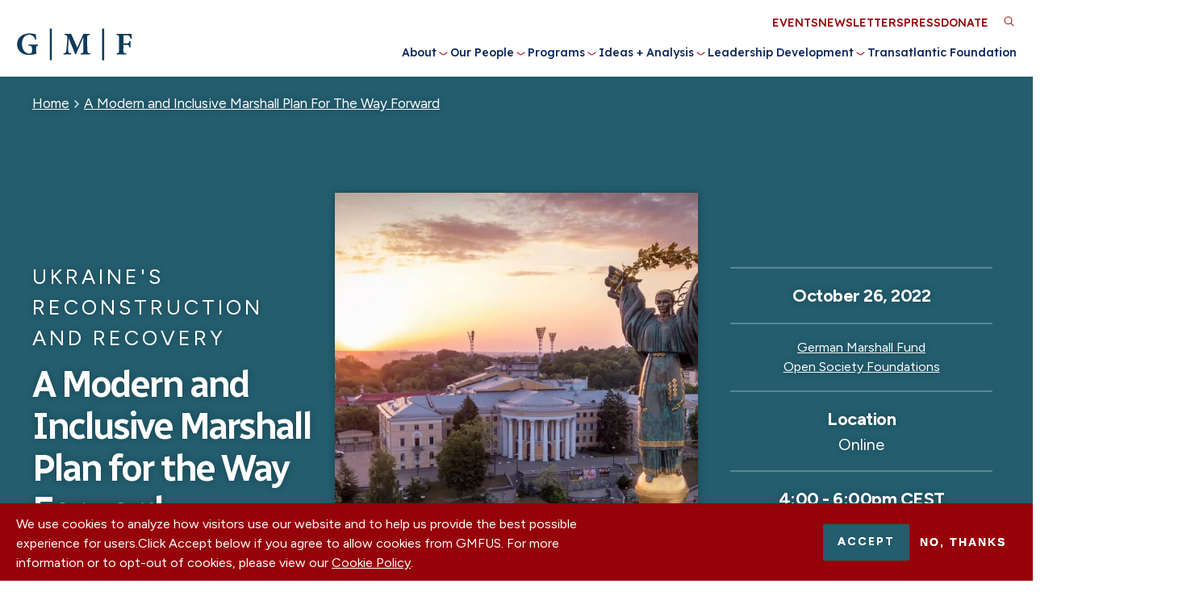

--- FILE ---
content_type: text/html; charset=UTF-8
request_url: https://www.gmfus.org/event/modern-and-inclusive-marshall-plan-way-forward
body_size: 13649
content:
  
<!DOCTYPE html>
<html lang="en" dir="ltr" prefix="og: https://ogp.me/ns#">
  <head>
    <meta charset="utf-8" />
<script>(function(w,d,s,l,i){w[l]=w[l]||[];w[l].push({'gtm.start':
new Date().getTime(),event:'gtm.js'});var f=d.getElementsByTagName(s)[0],
j=d.createElement(s),dl=l!='dataLayer'?'&amp;l='+l:'';j.async=true;j.src=
'https://www.googletagmanager.com/gtm.js?id='+i+dl;f.parentNode.insertBefore(j,f);
})(window,document,'script','dataLayer','GTM-N4L4BBF');
</script>
<meta name="description" content="Many Western countries repeatedly state the need for Ukraine to &quot;win&quot; the war against Russia. The goal of “winning” cannot just be limited to a military victory to restore Ukraine’s territorial integrity but must include Ukraine’s full economic recovery and reconstruction. Planning for Ukraine’s post-war reconstruction phase must begin now to mitigate the economic and human cost of eight years of war while at the same time deliver a powerful message of hope to all Ukrainians that a better future lies ahead.   The Open Society Foundations and the German Marshall Fund of the United States are pleased to invite you to a public discussion on “Ukraine&#039;s Reconstruction and Recovery: A Modern and Inclusive Marshall Plan for the Way Forward.” The event will take stock of the conclusions of the International Expert Conference on the Recovery, Reconstruction and Modernization of Ukraine, co-hosted by the German Presidency of the G7 and the European Commission in Berlin on October 25. This follow-up event will bring together German, EU, US, and Ukrainian decision-makers, experts, and civil society leaders to share recommendations on making Ukraine’s reconstruction and recovery effective, just, inclusive, accountable, and sustainable. The event will highlight recommendations from the recent Conference “From Resilience to Recovery: The Critical Role of Ukrainian Civil Society,” led by Open Society’s Foundation in Ukraine (The International Renaissance Foundation), and the two recent GMF reports “Designing Ukraine’s Recovery in the Spirit of the Marshall Plan” and “A Modern Marshall Plan for Ukraine: Seven Lessons from History to Deliver Hope.”   Speakers will make the case for a more systemic, meaningful, and adequately resourced engagement of Ukrainian civil society, cities, and expert community and improved donor and government coordination in Ukraine’s recovery and reconstruction. This event will include speakers and participants joining from Berlin, Kyiv, and Washington, DC.    Please contact Callie Starn for further information (CStarn@gmfus.org)." />
<link rel="canonical" href="https://www.gmfus.org/event/modern-and-inclusive-marshall-plan-way-forward" />
<link rel="image_src" href="https://www.gmfus.org/sites/default/files/styles/watermark/public/2022-09/e41e731f-095d-4a66-95fb-fd0f9a8b6e45.jpg?itok=3OgitLVB" />
<meta property="og:site_name" content="GMFUS" />
<meta property="og:title" content="A Modern and Inclusive Marshall Plan for the Way Forward" />
<meta property="og:description" content="Many Western countries repeatedly state the need for Ukraine to &quot;win&quot; the war against Russia. The goal of “winning” cannot just be limited to a military victory to restore Ukraine’s territorial integrity but must include Ukraine’s full economic recovery and reconstruction. Planning for Ukraine’s post-war reconstruction phase must begin now to mitigate the economic and human cost of eight years of war while at the same time deliver a powerful message of hope to all Ukrainians that a better future lies ahead.   The Open Society Foundations and the German Marshall Fund of the United States are pleased to invite you to a public discussion on “Ukraine&#039;s Reconstruction and Recovery: A Modern and Inclusive Marshall Plan for the Way Forward.” The event will take stock of the conclusions of the International Expert Conference on the Recovery, Reconstruction and Modernization of Ukraine, co-hosted by the German Presidency of the G7 and the European Commission in Berlin on October 25. This follow-up event will bring together German, EU, US, and Ukrainian decision-makers, experts, and civil society leaders to share recommendations on making Ukraine’s reconstruction and recovery effective, just, inclusive, accountable, and sustainable. The event will highlight recommendations from the recent Conference “From Resilience to Recovery: The Critical Role of Ukrainian Civil Society,” led by Open Society’s Foundation in Ukraine (The International Renaissance Foundation), and the two recent GMF reports “Designing Ukraine’s Recovery in the Spirit of the Marshall Plan” and “A Modern Marshall Plan for Ukraine: Seven Lessons from History to Deliver Hope.”   Speakers will make the case for a more systemic, meaningful, and adequately resourced engagement of Ukrainian civil society, cities, and expert community and improved donor and government coordination in Ukraine’s recovery and reconstruction. This event will include speakers and participants joining from Berlin, Kyiv, and Washington, DC.    Please contact Callie Starn for further information (CStarn@gmfus.org)." />
<meta property="og:image" content="https://www.gmfus.org/sites/default/files/styles/watermark/public/2022-09/e41e731f-095d-4a66-95fb-fd0f9a8b6e45.jpg?itok=3OgitLVB" />
<meta property="og:image:url" content="https://www.gmfus.org/sites/default/files/styles/watermark/public/2022-09/e41e731f-095d-4a66-95fb-fd0f9a8b6e45.jpg?itok=3OgitLVB" />
<meta name="twitter:card" content="summary_large_image" />
<meta name="twitter:title" content="A Modern and Inclusive Marshall Plan for the Way Forward" />
<meta name="twitter:image" content="https://www.gmfus.org/sites/default/files/styles/watermark_smaller/public/2022-09/e41e731f-095d-4a66-95fb-fd0f9a8b6e45.jpg?itok=t6QCQJde" />
<meta name="Generator" content="Drupal 10 (https://www.drupal.org)" />
<meta name="MobileOptimized" content="width" />
<meta name="HandheldFriendly" content="true" />
<meta name="viewport" content="width=device-width, initial-scale=1.0" />
<style>div#sliding-popup, div#sliding-popup .eu-cookie-withdraw-banner, .eu-cookie-withdraw-tab {background: #0779bf} div#sliding-popup.eu-cookie-withdraw-wrapper { background: transparent; } #sliding-popup h1, #sliding-popup h2, #sliding-popup h3, #sliding-popup p, #sliding-popup label, #sliding-popup div, .eu-cookie-compliance-more-button, .eu-cookie-compliance-secondary-button, .eu-cookie-withdraw-tab { color: #ffffff;} .eu-cookie-withdraw-tab { border-color: #ffffff;}</style>
<link rel="icon" href="/themes/gmfus/gmf-favicon.ico" type="image/vnd.microsoft.icon" />

    <title>A Modern and Inclusive Marshall Plan for the Way Forward | German Marshall Fund of the United States</title>
    <meta name="viewport" content="width=device-width, initial-scale=1, maximum-scale=1">

    
    <link rel="preconnect" href="https://fonts.googleapis.com">
    <link rel="preconnect" href="https://fonts.gstatic.com" crossorigin>
    <link rel="preload" as="style" href="https://fonts.googleapis.com/css2?family=Figtree:ital,wght@0,400;0,700;0,800;1,400;1,700;1,800&family=Lexend:wght@200;300;500&family=Radio+Canada:ital,wght@0,400;0,500;0,600;1,400;1,500;1,600&display=swap">
    <link rel="stylesheet" href="https://fonts.googleapis.com/css2?family=Figtree:ital,wght@0,400;0,700;0,800;1,400;1,700;1,800&family=Lexend:wght@200;300;500&family=Radio+Canada:ital,wght@0,400;0,500;0,600;1,400;1,500;1,600&display=swap" onload="this.media='all'" />
    <noscript><link rel="stylesheet" href="https://fonts.googleapis.com/css2?family=Figtree:ital,wght@0,400;0,700;0,800;1,400;1,700;1,800&family=Lexend:wght@200;300;500&family=Radio+Canada:ital,wght@0,400;0,500;0,600;1,400;1,500;1,600&display=swap" onload="this.media='all'" /></noscript>

    <link rel="stylesheet" media="all" href="/sites/default/files/css/css_qXjXsi9rNgutuL8kIr9j56aqlK4RukFVmExxcvTmDCM.css?delta=0&amp;language=en&amp;theme=gmfus&amp;include=eJxtjksOgzAMBS_kkiMhk5gkwvkoL17Q0xe1Emy6eqPRLJ5XBk63MYT8j4sAHAXk2xBX2yis-S0ktvrWjizXlK6Zqxf3T65BdjadFMtucFHbxkqdB8fBPcGFYZ11ecxitdumGUkC9aZ6Jxe_NNcDhMRDZspwNxFOTCnf9x8hUk7l" />
<link rel="stylesheet" media="all" href="/sites/default/files/css/css_wLdtEBmeqw6dKe3BD-UqfwYpZXhJ5Nzl-8V0D1VcBZ4.css?delta=1&amp;language=en&amp;theme=gmfus&amp;include=eJxtjksOgzAMBS_kkiMhk5gkwvkoL17Q0xe1Emy6eqPRLJ5XBk63MYT8j4sAHAXk2xBX2yis-S0ktvrWjizXlK6Zqxf3T65BdjadFMtucFHbxkqdB8fBPcGFYZ11ecxitdumGUkC9aZ6Jxe_NNcDhMRDZspwNxFOTCnf9x8hUk7l" />

    

    <!-- Google Tag Manager -->
    <script>(function(w,d,s,l,i){w[l]=w[l]||[];w[l].push({'gtm.start':
    new Date().getTime(),event:'gtm.js'});var f=d.getElementsByTagName(s)[0],
    j=d.createElement(s),dl=l!='dataLayer'?'&l='+l:'';j.async=true;j.src=
    'https://www.googletagmanager.com/gtm.js?id='+i+dl;f.parentNode.insertBefore(j,f);
    })(window,document,'script','dataLayer','GTM-TZ2RHC8');</script>
    <!-- End Google Tag Manager -->
  </head>

  <body class="path-node page-node-type-event-detail-page" style="opacity:0;">
        <a href="#main-content" class="visually-hidden focusable skip-link anchorLink">
      Skip to main content
    </a>

    <noscript><iframe src="https://www.googletagmanager.com/ns.html?id=GTM-N4L4BBF" height="0" width="0" style="display:none;visibility:hidden;"></iframe>
</noscript>

      <div class="dialog-off-canvas-main-canvas" data-off-canvas-main-canvas>
    <div class="l-page  page--a-modern-and-inclusive-marshall-plan-for-the-way-forward">
  <header class="l-header">
	<div class="l-container--xlarge">
		<div id="sticky-helper"></div>
		<div class="l-header__inner">
			<div class="l-header__branding">
        <div id="block-gmfus-branding" class="block block--branding block-system block-system-branding-block">
        <a class="block--branding__logo desktop" href="/" title="Home" rel="home" aria-label="Go to Homepage">
        <svg viewBox="0 0 1214.86 336.51" xmlns="http://www.w3.org/2000/svg"><g fill="#0d3b5a"><path d="m10.57 155.97c3.55-41.75 31.65-76.1 69.93-91.25 40.57-16.06 84.09-13.19 125.4-1.57l4.45 54.44-11.99 2.48c-9.75-58.4-82.77-70.01-117.29-24.86-36.45 47.69-23.89 155.6 44.31 168.05 11.44 2.09 33.09 3.33 38.31-9.73 2.93-7.33 2.39-40.76 1.74-50.22-1.55-22.61-18.74-17.73-35.86-21.54l-.14-11.83h98.88l-.43 12.04c-8.51 2.1-16.07 3.31-17.46 13.49-2.02 14.78-.78 44.02-.13 59.8.15 3.52 1.51 6.98 1.61 10.49-48.65 14.39-104.64 20.75-150.41-5.53-28.22-16.2-48.05-46.61-50.92-79.32-.59-6.68-.57-18.25 0-24.94z"/><path d="m574.89 58.22 63.91 143.63 64.44-143.63h66.42l-.11 11.86c-13.46 2.65-25.43.4-26.89 17.53-2.15 25.12 1.51 126.99 2.99 148.7 1.47 21.67 7.42 22.87 27.87 25.54l.14 11.83h-97.88l.14-11.83c8.3-2.54 19.22-.72 23.57-9.88.38-.81 2.26-6.37 2.26-6.72v-144.64c0-.18-1.6-1.78-1.99-1.49l-72.92 171.07-9.88.37-68.03-167.45c-1.15 17.43-1.12 34.96-1.96 52.4-1.25 25.81-6.35 62.87-1.93 87.63 3.21 17.99 14.61 15.83 29.75 18.67l.11 11.86h-79.9l.14-11.83c12.86-2.34 22.24-3.08 26.35-17.08 3.87-13.2 5.08-35.12 6.47-49.4 2.7-27.84 5.83-58.98 7.04-86.73.32-7.29.88-22.28-2.61-28.4-4.81-8.42-17.87-8.8-26.34-10.1l-.05-11.92h68.92z"/><path d="m1204.64 58.22 1.5 2.49 2.86 48.24-11.78 2.05c-3.45-13.29-8.62-29.48-22.77-34.61-10.67-3.87-33.31-4.33-44.76-3.26-1.85.17-8.45 1.38-8.45 3.53v78.8c0 .36-1.63.81-.51 1.5l1.01.98c.38-.04.69-.98 1-.98h42.95c1.23 0 6.76-2 8.2-2.78 8.22-4.48 8.17-13.06 10.41-21.02l11.42.8v64.96s-11.42.8-11.42.8c-2.98-12.25-3.26-22.12-17.87-24.55-2.13-.35-9.12-1.25-10.73-1.25h-33.96l-1.09 2.04c2.48 21.53-1.28 45 .55 66.33 1.68 19.48 15.69 16.84 30.89 19.52-.2 3.78 1.43 9.04-1.39 11.86h-101.38l.14-11.83c12.46-2.67 22.57-.61 25.73-15.7-.36-48.91 2.15-102.48 1.15-150.57-.43-20.76-6.52-23.61-26.91-25.49l-.11-11.86h155.31z"/><path d="m920.48 333.52h-21.97v-330.17h20.47l1.5 1.5z"/><path d="m352.16 3.35h20.97v330.16h-20.97z"/></g></svg>
      </a>

      <a class="block--branding__logo mobile" href="/" title="Home" rel="home" aria-label="Go to Homepage">
        <svg id="Layer_1" data-name="Layer 1" xmlns="http://www.w3.org/2000/svg" viewBox="0 0 117.1 32.3">
<path class="st3" d="M22.4,17.4c-1.6.3-1.8.5-1.8,2.6v2.6a13.24,13.24,0,0,0,.2,3,30.1,30.1,0,0,1-7.4,1.2c-7.5,0-12.3-4.3-12.3-10.7,0-7.4,6-11.2,12.8-11.2a26.69,26.69,0,0,1,6.3.9c.1,1.1.3,2.8.5,5.3l-1.2.3c-.8-3.6-3.2-5.1-6.2-5.1C9.3,6.2,6,9.7,6,15.5c0,4.9,2.4,10,7.7,10a3.42,3.42,0,0,0,1.8-.4c.5-.3.7-.8.7-1.8V20.2c0-2.3-.2-2.5-3.6-2.8V16.3h9.7v1.1Z" transform="translate(-1.1)"/>
<path class="st3" d="M34.5,32.3V0h2.1V32.3Z" transform="translate(-1.1)"/>
<path class="st3" d="M66.1,26.3V25.2c2.4-.3,2.6-.5,2.6-3.5L68.6,9.3h-.2L61.3,26.1h-.9L53.8,9.7h-.1l-.4,8.4a28.3,28.3,0,0,0,0,5.2c.1,1.5.7,1.7,2.9,1.9v1.1H48.4V25.2c1.8-.2,2.4-.7,2.6-1.9.2-1,.4-2.7.7-6.1l.5-6.4c.3-3.6,0-4.1-2.7-4.4V5.3h6.7l6.2,14.1L68.7,5.3h6.5V6.4c-2.6.3-2.7.5-2.6,3.2l.3,12.1c.1,3,.2,3.2,2.7,3.5v1.1Z" transform="translate(-1.1)"/>
<path class="st3" d="M87.9,32.3V0H90V32.3Z" transform="translate(-1.1)"/>
<path class="st3" d="M117,10.5a6.09,6.09,0,0,0-1.3-2.8c-.7-.7-1.5-.9-3.4-.9h-1.6c-1.1,0-1.3.1-1.3,1.1V15H112c2.9,0,3.2-.3,3.6-2.4h1.2V19h-1.2c-.4-2.2-.7-2.5-3.6-2.5h-2.6v5.1c0,3,.3,3.2,3.1,3.5v1.1h-10V25.1c2.4-.2,2.6-.4,2.6-3.5V9.9c0-2.9-.3-3.1-2.6-3.4V5.4h15.3c0,.5.2,3,.4,4.9Z" transform="translate(-1.1)"/>
</svg>      </a>
  </div>
      </div>

      <div class="l-header__toggable">
				<div class="l-header__mainmenu">
					<nav role="navigation" aria-labelledby="block-gmfus-main-menu-menu" id="block-gmfus-main-menu" class="block block-menu navigation menu--main">
            
  <h2 class="visually-hidden" id="block-gmfus-main-menu-menu">Main navigation</h2>
  

        


              <ul class="main-menu">
    
                      <li class="menu-item menu-item--expanded">
          <a href="/about" data-drupal-link-system-path="node/27">About</a>
          
                      <button class="menu__submenu-toggle" title="Toggle About submenu" type="button">
              <div class="submenu-toggle__icon"></div>
            </button>
                          <div class="menu__submenu">
                <label></label>
        
        <ul class="submenu">
    
                      <li class="menu-item">
          <a href="/about" data-drupal-link-system-path="node/27">About Us</a>
          
                  </li>
                      <li class="menu-item">
          <a href="/about/our-offices" data-drupal-link-system-path="node/3">Our Offices</a>
          
                  </li>
                      <li class="menu-item">
          <a href="/about/history" data-drupal-link-system-path="node/2">Our History</a>
          
                  </li>
                      <li class="menu-item">
          <a href="/about/our-financials" data-drupal-link-system-path="node/14">Our Financials</a>
          
                  </li>
                      <li class="menu-item">
          <a href="/about/our-donors" data-drupal-link-system-path="node/13">Our Donors</a>
          
                  </li>
                      <li class="menu-item">
          <a href="/about/careers" data-drupal-link-system-path="node/15">Careers</a>
          
                  </li>
                      <li class="menu-item">
          <a href="/about/contact-us" data-drupal-link-system-path="node/22280">Contact Us</a>
          
                  </li>
      
            </ul>
      </div>
    
  
                  </li>
                      <li class="menu-item menu-item--expanded">
          <a href="/our-people" data-drupal-link-system-path="node/33">Our People</a>
          
                      <button class="menu__submenu-toggle" title="Toggle Our People submenu" type="button">
              <div class="submenu-toggle__icon"></div>
            </button>
                          <div class="menu__submenu">
                <label></label>
        
        <ul class="submenu">
    
                      <li class="menu-item">
          <a href="/our-people" data-drupal-link-system-path="node/33">Find Experts and Staff</a>
          
                  </li>
                      <li class="menu-item">
          <a href="/about/our-people" data-drupal-link-system-path="node/11">Our Leadership</a>
          
                  </li>
      
            </ul>
      </div>
    
  
                  </li>
                      <li class="menu-item menu-item--expanded">
          <a href="/programs" data-drupal-link-system-path="node/12">Programs</a>
          
                      <button class="menu__submenu-toggle" title="Toggle Programs submenu" type="button">
              <div class="submenu-toggle__icon"></div>
            </button>
                          <div class="menu__submenu">
                <label></label>
        
        <ul class="submenu">
    
                      <li class="menu-item menu-item--expanded">
          <a href="https://www.gmfus.org/geostrategy-work/transatlantic-security">Transatlantic Security</a>
          
                      <button class="menu__submenu-toggle" title="Toggle Transatlantic Security submenu" type="button">
              <div class="submenu-toggle__icon"></div>
            </button>
                          <div class="menu__submenu">
        
        <ul class="submenu">
    
                      <li class="menu-item">
          <a href="/geostrategy-work/transatlantic-security" data-drupal-link-system-path="node/24323">Transatlantic Security</a>
          
                  </li>
                      <li class="menu-item">
          <a href="/democracy-work/strategic-democracy-initiatives" data-drupal-link-system-path="node/24331">Strategic Democracy Initiatives</a>
          
                  </li>
      
            </ul>
      </div>
    
  
                  </li>
                      <li class="menu-item menu-item--expanded">
          <a href="https://www.gmfus.org/programs-grants/geostrategy">Global Power Shifts</a>
          
                      <button class="menu__submenu-toggle" title="Toggle Global Power Shifts submenu" type="button">
              <div class="submenu-toggle__icon"></div>
            </button>
                          <div class="menu__submenu">
        
        <ul class="submenu">
    
                      <li class="menu-item">
          <a href="/global-power-shifts/indo-pacific-program" data-drupal-link-system-path="node/8305">Indo-Pacific</a>
          
                  </li>
                      <li class="menu-item">
          <a href="/global-power-shifts/gmf-south-and-wider-europe" data-drupal-link-system-path="node/8294">South and Wider Europe</a>
          
                  </li>
                      <li class="menu-item">
          <a href="/global-power-shifts/strategic-foresight" data-drupal-link-system-path="node/22096">Strategic Foresight</a>
          
                  </li>
      
            </ul>
      </div>
    
  
                  </li>
                      <li class="menu-item menu-item--expanded">
          <a href="/programs/innovation-and-competitiveness" data-drupal-link-system-path="node/22102">Innovation and Competitiveness</a>
          
                      <button class="menu__submenu-toggle" title="Toggle Innovation and Competitiveness submenu" type="button">
              <div class="submenu-toggle__icon"></div>
            </button>
                          <div class="menu__submenu">
        
        <ul class="submenu">
    
                      <li class="menu-item">
          <a href="/innovation-competitiveness/gmf-competitiveness" data-drupal-link-system-path="node/24565">Strategic Competitiveness</a>
          
                  </li>
                      <li class="menu-item">
          <a href="/innovation-competitiveness/gmf-technology" data-drupal-link-system-path="node/8212">Technology Program</a>
          
                  </li>
      
            </ul>
      </div>
    
  
                  </li>
                      <li class="menu-item menu-item--expanded">
          <a href="/programs-grants/external-affairs-0" data-drupal-link-system-path="node/24568">External Affairs</a>
          
                      <button class="menu__submenu-toggle" title="Toggle External Affairs submenu" type="button">
              <div class="submenu-toggle__icon"></div>
            </button>
                          <div class="menu__submenu">
        
        <ul class="submenu">
    
                      <li class="menu-item">
          <a href="/external-affairs/gmf-cities" data-drupal-link-system-path="node/8311">Cities</a>
          
                  </li>
      
            </ul>
      </div>
    
  
                  </li>
      
            </ul>
      </div>
    
  
                  </li>
                      <li class="menu-item menu-item--expanded">
          <a href="/insights-research" data-drupal-link-system-path="node/123">Ideas + Analysis</a>
          
                      <button class="menu__submenu-toggle" title="Toggle Ideas + Analysis submenu" type="button">
              <div class="submenu-toggle__icon"></div>
            </button>
                          <div class="menu__submenu">
                <label></label>
        
        <ul class="submenu">
    
                      <li class="menu-item">
          <a href="/insights-research" data-drupal-link-system-path="node/123">Insights + Research</a>
          
                  </li>
                      <li class="menu-item menu-item--expanded">
          <a href="/ideas-analysis/focus-areas" data-drupal-link-system-path="node/28">Focus Areas</a>
          
                      <button class="menu__submenu-toggle" title="Toggle Focus Areas submenu" type="button">
              <div class="submenu-toggle__icon"></div>
            </button>
                          <div class="menu__submenu">
        
        <ul class="submenu">
    
                      <li class="menu-item">
          <a href="/focus-areas/allied-strategic-competitiveness" data-drupal-link-system-path="node/23408">Allied Strategic Competitiveness</a>
          
                  </li>
                      <li class="menu-item">
          <a href="/focus-areas/cities-regions" data-drupal-link-system-path="node/22113">Cities + Regions</a>
          
                  </li>
                      <li class="menu-item">
          <a href="/focus-areas/civil-society" data-drupal-link-system-path="node/22116">Civil Society</a>
          
                  </li>
                      <li class="menu-item">
          <a href="/focus-areas/democracy" data-drupal-link-system-path="node/20">Democracy</a>
          
                  </li>
                      <li class="menu-item">
          <a href="/focus-areas/elections" data-drupal-link-system-path="node/22115">Elections</a>
          
                  </li>
                      <li class="menu-item">
          <a href="/focus-areas/global-implications-chinas-rise" data-drupal-link-system-path="node/22">Global Implications of China&#039;s Rise</a>
          
                  </li>
                      <li class="menu-item">
          <a href="/focus-areas/information-manipulation" data-drupal-link-system-path="node/22114">Information Manipulation</a>
          
                  </li>
                      <li class="menu-item">
          <a href="/focus-areas/security-and-geopolitics" data-drupal-link-system-path="node/21">Security + Geopolitics</a>
          
                  </li>
                      <li class="menu-item">
          <a href="/focus-areas/technology-and-innovation" data-drupal-link-system-path="node/23">Technology + Innovation</a>
          
                  </li>
                      <li class="menu-item">
          <a href="/focus-areas/transatlantic-relations" data-drupal-link-system-path="node/22117">Transatlantic Relations</a>
          
                  </li>
                      <li class="menu-item">
          <a href="/focus-areas/gmf-priority-ukraine" data-drupal-link-system-path="node/21923">Ukraine</a>
          
                  </li>
      
            </ul>
      </div>
    
  
                  </li>
      
            </ul>
      </div>
    
  
                  </li>
                      <li class="menu-item menu-item--expanded">
          <a href="/leadership-programs" data-drupal-link-system-path="node/142">Leadership Development</a>
          
                      <button class="menu__submenu-toggle" title="Toggle Leadership Development submenu" type="button">
              <div class="submenu-toggle__icon"></div>
            </button>
                          <div class="menu__submenu">
                <label></label>
        
        <ul class="submenu">
    
                      <li class="menu-item">
          <a href="/leadership-development/fellowships" data-drupal-link-system-path="node/41">Leadership Programs</a>
          
                  </li>
                      <li class="menu-item">
          <a href="/leadership-development/alumni-relations" data-drupal-link-system-path="node/42">Alumni Relations</a>
          
                  </li>
      
            </ul>
      </div>
    
  
                  </li>
                      <li class="menu-item">
          <a href="/transatlantic-foundation" data-drupal-link-system-path="node/22284">Transatlantic Foundation</a>
          
                  </li>
      
          </ul>
    
  


  </nav>

				</div>

				<div class="l-header__utility">
					<nav role="navigation" aria-labelledby="block-utilitymenu-menu" id="block-utilitymenu" class="block block-menu navigation menu--utility-menu">
            
  <h2 class="visually-hidden" id="block-utilitymenu-menu">Utility Menu</h2>
  

        
              <ul class="menu">
                    <li class="menu-item">
        <a href="/events" data-drupal-link-system-path="node/22775">Events</a>
              </li>
                <li class="menu-item">
        <a href="https://gmf.concep.com/preferences/gmfus/signup">Newsletters</a>
              </li>
                <li class="menu-item">
        <a href="/press" data-drupal-link-system-path="node/35">Press</a>
              </li>
                <li class="menu-item">
        <a href="/our-donors/support-our-mission" class="utility-donation" data-drupal-link-system-path="node/12973">Donate</a>
              </li>
        </ul>
  


  </nav>

    		</div>
    	</div>

    	<div class="search-block-form contextual-region block block-search container-inline" data-drupal-selector="search-block-form" id="block-gmfus-search" role="search" style="padding-right: 34px; height: 32px; display: none;">
  <form action="/search/google" method="get" id="search-block-form" accept-charset="UTF-8" data-drupal-form-fields="edit-keys">
    <div class="js-form-item form-item js-form-type-search form-type-search js-form-item-keys form-item-keys form-no-label">
      <label for="edit-keys" class="visually-hidden">Search</label>
      <input title="Enter the terms you wish to search for." data-drupal-selector="edit-keys" type="search" id="edit-keys" name="keys" value="" size="15" maxlength="128" class="form-search">
    </div>
    <div data-drupal-selector="edit-actions" class="form-actions js-form-wrapper form-wrapper" id="edit-actions"><input data-drupal-selector="edit-submit" type="submit" id="edit-submit" value="Search" class="button js-form-submit form-submit">
    </div>
  </form>
</div>


			<div class="l-header__triggers">
				<a href="#" class="l-header__trigger-search" aria-label="Toggle Search Area" role="button">
					<svg xmlns="http://www.w3.org/2000/svg" viewBox="0 0 24 24" width="24px" height="24px" id="search-mobile">
	<path d="M15.5 14h-.79l-.28-.27C15.41 12.59 16 11.11 16 9.5 16 5.91 13.09 3 9.5 3S3 5.91 3 9.5 5.91 16 9.5 16c1.61 0 3.09-.59 4.23-1.57l.27.28v.79l5 4.99L20.49 19l-4.99-5zm-6 0C7.01 14 5 11.99 5 9.5S7.01 5 9.5 5 14 7.01 14 9.5 11.99 14 9.5 14z"/>
</svg>
<svg version="1.1" xmlns="http://www.w3.org/2000/svg" xmlns:xlink="http://www.w3.org/1999/xlink" x="0px" y="0px"
	 viewBox="0 0 12.7 12.9" style="enable-background:new 0 0 12.7 12.9;" xml:space="preserve" id="search-desktop">
	<circle id="_6ca9c4fc-0df0-403a-9a1a-987b6f8fd48f" class="st0" cx="5.4" cy="5.4" r="4.4"/>
	<line id="b55f963c-8d3c-403b-a6d2-676f32fe6147" class="st0" x1="12" y1="12.2" x2="8.6" y2="8.6"/>
</svg>
				</a>

				<a href="#" class="l-header__trigger-menu menu-main-toggle" aria-label="Expand or collapse the main menu navigation" role="button">
					<div class="icon">
						<div class="bar one"></div>
						<div class="bar two"></div>
						<div class="bar three"></div>
						<div class="bar four"></div>
					</div>
				</a>
			</div>
		</div>
	</div>
</header>



  
      <main class="l-content">
      
        <div class="region l-content__inner">
    <div data-drupal-messages-fallback class="hidden"></div>
<div id="block-sitewidealerts" class="block block-- block-gmfus-alert block-gmfus-alert-block" style="opacity: 0;">
  
    
  
      
  </div>
<div id="block-gmfus-content" class="block--main block block-system block-system-main-block">
  
    
      
    

<article class="node node--event-detail-page node--event-detail-page--full node--type-event-detail-page node--promoted node--view-mode-full">
  <div class="sharethis-wrapper-default"><div class="sharethis-wrapper">
      <span st_url="https://www.gmfus.org/event/modern-and-inclusive-marshall-plan-way-forward" st_title="A Modern and Inclusive Marshall Plan for the Way Forward" class="st_facebook_button" displayText="facebook"></span>

      <span st_url="https://www.gmfus.org/event/modern-and-inclusive-marshall-plan-way-forward" st_title="A Modern and Inclusive Marshall Plan for the Way Forward" class="st_twitter_button" displayText="twitter"></span>

      <span st_url="https://www.gmfus.org/event/modern-and-inclusive-marshall-plan-way-forward" st_title="A Modern and Inclusive Marshall Plan for the Way Forward" class="st_linkedin_button" displayText="linkedin"></span>

      <span st_url="https://www.gmfus.org/event/modern-and-inclusive-marshall-plan-way-forward" st_title="A Modern and Inclusive Marshall Plan for the Way Forward" class="st_email_button" displayText="email"></span>

  </div>
</div>

  
<div class="pageheader--outer ">
          <div class="pageheader pageheader--three-cols pageheader--event-detail-page ">
      
  
          <div class="l-container">
                  <div class="pageheader__breadcrumbs">
            <div class="block block-- block-system block-system-breadcrumb-block">
  
    
  
        <nav class="breadcrumb" role="navigation" aria-labelledby="system-breadcrumb">
    <h2 id="system-breadcrumb" class="visually-hidden">Breadcrumb</h2>
    <ol>
          <li>
                  <a href="/">Home</a>
              </li>
          <li>
                  <a href="https://www.gmfus.org/event/modern-and-inclusive-marshall-plan-way-forward">A Modern and Inclusive Marshall Plan For The Way Forward</a>
              </li>
        </ol>
  </nav>

  </div>

          </div>
        
        <div class="pageheader__content">
                <div class="pageheader__inner-container">
        <div class="pageheader__col pageheader__col-left">
                      
            <div class="field field--name-field-eyebrow-text field--type-string field--label-hidden field__item">Ukraine&#039;s Reconstruction and Recovery</div>
      
                    <h1 class="pageheader__title">A Modern and Inclusive Marshall Plan for the Way Forward</h1>
                    <div class="pageheader__event-share">
            <a href="#" class="page_header__button-share share_toggle">Share Event</a>
            <div class="sharethis-wrapper">
      <span st_url="https://www.gmfus.org/event/modern-and-inclusive-marshall-plan-way-forward" st_title="A Modern and Inclusive Marshall Plan for the Way Forward" class="st_facebook_button" displayText="facebook"></span>

      <span st_url="https://www.gmfus.org/event/modern-and-inclusive-marshall-plan-way-forward" st_title="A Modern and Inclusive Marshall Plan for the Way Forward" class="st_twitter_button" displayText="twitter"></span>

      <span st_url="https://www.gmfus.org/event/modern-and-inclusive-marshall-plan-way-forward" st_title="A Modern and Inclusive Marshall Plan for the Way Forward" class="st_linkedin_button" displayText="linkedin"></span>

      <span st_url="https://www.gmfus.org/event/modern-and-inclusive-marshall-plan-way-forward" st_title="A Modern and Inclusive Marshall Plan for the Way Forward" class="st_email_button" displayText="email"></span>

  </div>

          </div>
        </div>
        <div class="pageheader__col pageheader__col-middle">
                      <div class="pageheader__image">
              <article class="media media--type-image media--view-mode-secondary-landing-page">
  
      
            <div class="field field--name-field-media-image field--type-image field--label-hidden field__item">  <img loading="lazy" src="/sites/default/files/styles/medium_header_650_x_850/public/2022-09/e41e731f-095d-4a66-95fb-fd0f9a8b6e45.jpg.webp?itok=B-lGyEv0" width="650" height="850" alt="MaxxjaNe / Shutterstock.com" title="MaxxjaNe / Shutterstock.com" class="image-style-medium-header-650-x-850" />


</div>
      
            <div class="field field--name-field-caption field--type-string field--label-hidden field__item">MaxxjaNe / Shutterstock.com</div>
      
  </article>

            </div>
                  </div>
        <div class="pageheader__col pageheader__col-right">

                      <div class="pageheader__date">
              <div class="pageheader__label">
                
  <div class="field field--name-field-event-date-and-time field--type-smartdate field--label-above">
    <div class="field__label">Event Date &amp; Time</div>
              <div class="field__item"><time datetime="2022-10-26T10:00:00-04:00" class="datetime">October 26, 2022</time>
</div>
          </div>

              </div>

                          </div>
          
                      <div class="pageheader__hosted">
              <div class="pageheader__label">
                
              </div>
                <div class="paragraph paragraph--hosts paragraph--hosts--default paragraph--type--hosts paragraph--view-mode--default">
          
            <div class="field field--name-field-organization-name field--type-string field--label-hidden field__item">German Marshall Fund</div>
      
      </div>
  <div class="paragraph paragraph--hosts paragraph--hosts--default paragraph--type--hosts paragraph--view-mode--default">
          
            <div class="field field--name-field-organization-name field--type-string field--label-hidden field__item">Open Society Foundations</div>
      
      </div>

            </div>
                                <div class="pageheader__location">
              <div class="pageheader__label">
                Location
              </div>
                              Online
                          </div>
                                <div class="pageheader__time">
              <div class="pageheader__label">
                
            <div class="field field--name-field-event-date-and-time field--type-smartdate field--label-hidden field__item"><time datetime="2022-10-26T10:00:00-04:00" class="datetime">4:00</time>
 - <time datetime="2022-10-26T12:00:00-04:00" class="datetime">6:00pm CEST</time>
</div>
      
              </div>

              <div class="pageheader__popups timezone-popups">
                <a href="#" class="pageheader__link popup_toggle">Time Zone Converter</a>
                
                <div class="pageheader__popups--popup">
                  <select class="form-select">
                    <option value="any">--Select One--</option>
                    <option value="est">EST/EDT</option>
                    <option value="cest">CET/CEST</option>
                    <option value="eest">EET/EEST</option>
                  </select>

                  <div class="calendar-container" id="timezone_any">
                    <h4 class="timezone">
                    </h4>
                  </div>

                  <div class="calendar-container" id="timezone_est">
                    <h4 class="timezone">
                      10:00am - 12:00pm EDT
                                          </h4>
                  </div>

                  <div class="calendar-container" id="timezone_cest">
                    <h4 class="timezone">
                      4:00pm - 6:00pm CEST
                    </h4>
                  </div>

                  <div class="calendar-container" id="timezone_eest">
                    <h4 class="timezone">
                      5:00pm - 7:00pm EEST
                    </h4>
                  </div>

                </div>
              </div>
            </div>
          
                      
            <div class="field field--name-field-rsvp-button field--type-link field--label-hidden field__item"><a href="https://www.opensocietyfoundations.org/contact/149/event/ukraine-s-reconstruction-and-recovery-a-modern-and-inclusive-marshall-plan-for-the-way-forward-live-stream">Register Here</a></div>
      
                  </div>
      </div>
            </div>

              </div>

            </div>
    </div>
  <a id="main-content" tabindex="-1"></a>
  <div class="node__content">
          <div class="event__about">
        <div class="l-container">
          <h2 class="heading--secondary">About this event</h2>

                    <div class="event__about-container">
            <div class="event__about-topics">
                          <a href="/events?&amp;topics%5B52%5D=52">Civil Society</a>
          <a href="/events?&amp;topics%5B48%5D=48">Defense Cooperation</a>
      
                          <a href="/events?&amp;expertise_region%5B36%5D=36">Central and Eastern Europe</a>
          <a href="/events?&amp;expertise_region%5B32%5D=32">Russia</a>
          <a href="/events?&amp;expertise_region%5B33%5D=33">Ukraine</a>
      
            </div>
          
                        <div class="event__about-summary">
              <div class="view-all test">
                
            <div class="clearfix text-formatted field field--name-field-text-summary field--type-text-long field--label-hidden field__item"><p><span><span><span>Many Western countries repeatedly state the need for Ukraine to "win" the war against Russia. The goal of “winning” cannot just be limited to a military victory to restore Ukraine’s territorial integrity but must include Ukraine’s full economic recovery and reconstruction. Planning for Ukraine’s post-war reconstruction phase must begin now to mitigate the economic and human cost of eight years of war while at the same time deliver a powerful message of hope to all Ukrainians that a better future lies ahead.<br>
&nbsp;<br>
The Open Society Foundations and the German Marshall Fund of the United States are pleased to invite you to a public discussion on “Ukraine's Reconstruction and Recovery: A Modern and Inclusive Marshall Plan for the Way Forward.” The event will take stock of the conclusions of the International Expert Conference on the Recovery, Reconstruction and Modernization of Ukraine, co-hosted by the German Presidency of the G7 and the European Commission in Berlin on October 25. This follow-up event will bring together German, EU, US, and Ukrainian decision-makers, experts, and civil society leaders to share recommendations on making Ukraine’s reconstruction and recovery effective, just, inclusive, accountable, and sustainable. The event will highlight recommendations from the recent Conference “From Resilience to Recovery: The Critical Role of Ukrainian Civil Society,” led by Open Society’s Foundation in Ukraine (The International Renaissance Foundation), and the two recent GMF reports “Designing Ukraine’s Recovery in the Spirit of the Marshall Plan” and “A Modern Marshall Plan for Ukraine: Seven Lessons from History to Deliver Hope.”<br>
&nbsp;<br>
Speakers will make the case for a more systemic, meaningful, and adequately resourced engagement of Ukrainian civil society, cities, and expert community and improved donor and government coordination in Ukraine’s recovery and reconstruction. This event will include speakers and participants joining from Berlin, Kyiv, and Washington, DC.&nbsp;<br>
&nbsp;<br>
Please contact Callie Starn for further information (<a href="/cdn-cgi/l/email-protection#2f6c7c5b4e5d416f4842495a5c01405d48"><span class="__cf_email__" data-cfemail="b3f0e0c7d2c1ddf3d4ded5c6c09ddcc1d4">[email&#160;protected]</span></a>).</span></span></span></p></div>
      
              </div>
            </div>
            
          </div>
        </div>
      </div>
    
    
          <div class="paragraph--event-speakers event__speakers">
        <div class="p-container">
          <div class="p__inner">
            <h2 class="section-title">Event Speakers</h2>

                        <div class="event-speakers--bios">
              
      <div class="field field--name-field-event-speakers field--type-entity-reference-revisions field--label-hidden field__items">
              <div class="field__item">  <div class="paragraph paragraph--bio-speaker paragraph--bio-speaker--default paragraph--type--bio-speaker paragraph--view-mode--default">
          
            <div class="field field--name-field-bio field--type-entity-reference field--label-hidden field__item">

<article class="node node--bio-page node--bio-page--event-speaker node--type-bio-page node--promoted node--view-mode-event-speaker">
  <a class="node__content bio--trigger" href="#">
        <div class="bio-page--picture" style="background-image:url(/sites/default/files/styles/large/public/2021-11/HC%20Headshot%5B2%5D.jpg.webp?itok=ubvLL5Ke)"></div>
    
    <h3>Heather A. Conley</h3>

        <span class="bio-page--position">
      Former Senior Adviser to the Board of Trustees
    </span>
      </a>

      <div class="bio-page--event-speaker--intro-text card">
      <div class="bio-page--event-speaker--intro-text__inner card--text">
        <p>
            Heather A. Conley is a former Senior Adviser to the Board of Trustees at GMF.
      </p>

        <div class="bottom">
          <a href="/find-experts/heather-conley" class="view-bio button--primary">View Full Bio</a>
          <button class="close-bio">Close</button>
        </div>
      </div>
    </div>
    </article>
</div>
      
      </div>
</div>
              <div class="field__item">


<article class="paragraph paragraph--non-bio-speaker paragraph--non-bio-speaker--default paragraph--type--non-bio-speaker paragraph--view-mode--default node--bio-page--event-speaker">
  <a class="node__content bio--trigger" href="#">
        <div class="bio-page--picture" style="background-image:url(/sites/default/files/styles/large/public/2022-10/Daiela%20Schwarzer%20Profile%20Picture.png.webp?itok=DRgzFx0P)"></div>
    
    <h3>Daniela Schwarzer</h3>

        <span class="bio-page--position">
      Executive Director, Open Society - Europe and Central Asia
    </span>
      </a>

    <div class="bio-page--event-speaker--intro-text card">
    <div class="bio-page--event-speaker--intro-text__inner card--text">
      <div class="bottom">
        <a href="
            https://www.opensocietyfoundations.org/who-we-are/leadership/daniela-schwarzer
      " class="view-bio button--primary">View Full Bio</a>
        <button class="close-bio">Close</button>
      </div>
    </div>
  </div>
  </article>



</div>
              <div class="field__item">


<article class="paragraph paragraph--non-bio-speaker paragraph--non-bio-speaker--default paragraph--type--non-bio-speaker paragraph--view-mode--default node--bio-page--event-speaker">
  <a class="node__content bio--trigger" href="#">
        <div class="bio-page--picture" style="background-image:url(/sites/default/files/styles/large/public/2022-10/Oleksandr%20Sushko%20pic1%20-%20adjusted.jpg.webp?itok=baLKOunf)"></div>
    
    <h3>Oleksandr Sushko</h3>

        <span class="bio-page--position">
      Director, International Renaissance Foundation
    </span>
      </a>

  </article>



</div>
              <div class="field__item">  <div class="paragraph paragraph--bio-speaker paragraph--bio-speaker--default paragraph--type--bio-speaker paragraph--view-mode--default">
          
            <div class="field field--name-field-bio field--type-entity-reference field--label-hidden field__item">

<article class="node node--bio-page node--bio-page--event-speaker node--type-bio-page node--promoted node--view-mode-event-speaker">
  <a class="node__content bio--trigger" href="#">
        <div class="bio-page--picture" style="background-image:url(/sites/default/files/styles/large/public/2021-08/TKB%2520092018%2520high%2520resolution.jpg_0.jpeg.webp?itok=_uVdvZeO)"></div>
    
    <h3>Thomas Kleine-Brockhoff</h3>

        <span class="bio-page--position">
      Former Guido Goldman Distinguished Scholar
    </span>
      </a>

      <div class="bio-page--event-speaker--intro-text card">
      <div class="bio-page--event-speaker--intro-text__inner card--text">
        <p>
            Thomas Kleine-Brockhoff is a former Guido Goldman Distinguished Scholar at GMF.
      </p>

        <div class="bottom">
          <a href="/find-experts/thomas-kleine-brockhoff" class="view-bio button--primary">View Full Bio</a>
          <button class="close-bio">Close</button>
        </div>
      </div>
    </div>
    </article>
</div>
      
      </div>
</div>
              <div class="field__item">


<article class="paragraph paragraph--non-bio-speaker paragraph--non-bio-speaker--default paragraph--type--non-bio-speaker paragraph--view-mode--default node--bio-page--event-speaker">
  <a class="node__content bio--trigger" href="#">
        <div class="bio-page--picture" style="background-image:url(/sites/default/files/styles/large/public/2022-10/Orysia%20Lutsevych%20picture.jpg.webp?itok=w_FS7P1p)"></div>
    
    <h3>Orysia Lutsevych</h3>

        <span class="bio-page--position">
      Head and Research Fellow, Ukraine Forum, Russia and Eurasia Programme
    </span>
      </a>

    <div class="bio-page--event-speaker--intro-text card">
    <div class="bio-page--event-speaker--intro-text__inner card--text">
      <div class="bottom">
        <a href="
            https://www.chathamhouse.org/about-us/our-people/orysia-lutsevych
      " class="view-bio button--primary">View Full Bio</a>
        <button class="close-bio">Close</button>
      </div>
    </div>
  </div>
  </article>



</div>
              <div class="field__item">


<article class="paragraph paragraph--non-bio-speaker paragraph--non-bio-speaker--default paragraph--type--non-bio-speaker paragraph--view-mode--default node--bio-page--event-speaker">
  <a class="node__content bio--trigger" href="#">
        <div class="bio-page--picture" style="background-image:url(/sites/default/files/styles/large/public/2022-10/Oleksandra%20Betliy%20picture.jpg.webp?itok=nzZIPwJo)"></div>
    
    <h3>Oleksandra Betliy</h3>

        <span class="bio-page--position">
      Leading Research Fellow/Project Coordinator, The Institute for Economic Research and Policy Consulting
    </span>
      </a>

    <div class="bio-page--event-speaker--intro-text card">
    <div class="bio-page--event-speaker--intro-text__inner card--text">
      <div class="bottom">
        <a href="
            http://www.ier.com.ua/en/institute/team/staff
      " class="view-bio button--primary">View Full Bio</a>
        <button class="close-bio">Close</button>
      </div>
    </div>
  </div>
  </article>



</div>
          </div>
  
            </div>
                      </div>
        </div>
      </div>
    
          <div class="event__related-events">
          <div class="paragraph paragraph--event-block paragraph--event-block--default paragraph--type--event-block paragraph--view-mode--default">
    <div class="p-container">
      <div class="p__inner">
        
                      <h2 class="section-title">Related Events</h2>
          
          
      <div class="field field--name-field-event-references field--type-entity-reference field--label-hidden field__items">
              <div class="field__item">
<article class="node node--event-detail-page node--event-detail-page--event-block node--type-event-detail-page node--promoted node--view-mode-event-block">
  <a class="event__card" href="/event/designing-ukraines-recovery-spirit-marshall-plan-principles-architecture-financing">
          <div class="event__text-location">
        Brussels
      </div>
    
        <div class="event__image" style="background-image:url(/sites/default/files/styles/medium_square_focal_point_600_x_600/public/2022-09/e41e731f-095d-4a66-95fb-fd0f9a8b6e45.jpg?itok=5pKbQLdi)">
        </div>

    <div class="event__text">
      <h3>Designing Ukraine&#039;s Recovery in the Spirit of the Marshall Plan</h3>

            <div class="event__text-container">
        
            When Russia’s war of aggression ends, Ukraine deserves a recovery process that other na...
      </div>
          </div>

                
    <div class="event__date-time">
      <div class="event__date">
        <div class="event__container">
          <div class="event__date-day">28</div>
          <div class="event__date-month">September</div>
        </div>
      </div>

              <div class="event__time">
          <div class="event__container">
            11:00am CEST <div class="event__time-divider"></div> 12:30pm CEST
          </div>
        </div>
          </div>
  </a>
  <div class="event__share">
    <div class="event__share--inner">
      <a class="event__share-icon share_toggle" href="#" aria-expanded="false">Share This</a>
      <div class="sharethis-wrapper">
      <span st_url="https://www.gmfus.org/event/designing-ukraines-recovery-spirit-marshall-plan-principles-architecture-financing" st_title="Designing Ukraine&#039;s Recovery in the Spirit of the Marshall Plan" class="st_facebook_button" displayText="facebook"></span>

      <span st_url="https://www.gmfus.org/event/designing-ukraines-recovery-spirit-marshall-plan-principles-architecture-financing" st_title="Designing Ukraine&amp;#039;s Recovery in the Spirit of the Marshall Plan" class="st_twitter_button" displayText="twitter"></span>

      <span st_url="https://www.gmfus.org/event/designing-ukraines-recovery-spirit-marshall-plan-principles-architecture-financing" st_title="Designing Ukraine&amp;#039;s Recovery in the Spirit of the Marshall Plan" class="st_linkedin_button" displayText="linkedin"></span>

      <span st_url="https://www.gmfus.org/event/designing-ukraines-recovery-spirit-marshall-plan-principles-architecture-financing" st_title="Designing Ukraine&amp;#039;s Recovery in the Spirit of the Marshall Plan" class="st_email_button" displayText="email"></span>

  </div>

    </div>
  </div>
</article>

</div>
          </div>
  

                <div class="view--more-items">
                  <a class="more-link" href="/events?field_event_topics=">All  Events</a>
        
        </div>
      </div>
    </div>
  </div>

      </div>
    
    
    
    
  </div>
</article>


  </div>

  </div>


      
    </main>
  
  <footer class="l-footer">
  <div class="l-container">
    <div class="l-footer__top">
      <div class="l-footer__social-links">
        <h3>Follow Us!</h3>
        <p>Don’t forget to subscribe to our ideas on transatlantic issues via:</p>
        <nav role="navigation" aria-labelledby="block-sociallinks-menu" id="block-sociallinks" class="block block-menu navigation menu--social-links">
            
  <h2 class="visually-hidden" id="block-sociallinks-menu">Social Links</h2>
  

        
              <ul class="menu">
                    <li class="menu-item">
        <a href="https://twitter.com/gmfus" class="twitter">Twitter</a>
              </li>
                <li class="menu-item">
        <a href="https://www.facebook.com/gmfus" class="facebook">Facebook</a>
              </li>
                <li class="menu-item">
        <a href="https://www.linkedin.com/company/german-marshall-fund-of-the-united-states/" class="linkedin" target="_blank">LinkedIn</a>
              </li>
                <li class="menu-item">
        <a href="https://www.youtube.com/channel/UCsqohhQRKZewaJmeQIOd7AQ" class="youtube" target="_blank">Youtube</a>
              </li>
                <li class="menu-item">
        <a href="https://www.instagram.com/german_marshall_fund/?hl=en" class="instagram" target="_blank">Instagram</a>
              </li>
                <li class="menu-item">
        <a href="https://www.flickr.com/photos/gmfus/" class="flickr" target="_blank">Flickr</a>
              </li>
                <li class="menu-item">
        <a href="https://gmf.concep.com/preferences/gmfus/signup" class="email" target="_blank">Email</a>
              </li>
                <li class="menu-item">
        <a href="https://bsky.app/profile/gmfus.bsky.social" class="bluesky">Bluesky</a>
              </li>
                <li class="menu-item">
        <a href="https://www.threads.net/@german_marshall_fund" class="threads">Threads</a>
              </li>
        </ul>
  


  </nav>

      </div>

      <div class="l-footer__newsletter">
        <h3>Newsletter</h3>
                                        
      <h5>Get the latest! Subscribe to our newsletter.&nbsp;</h5>

  
      <div class="form">
      <p><iframe frameborder="0" src="https://email.gmfus.org/s/5baa40f7ee64e5ded79cea75cef33e1312f22ae2?frame=1" height="60" width="100%" title="Newsletter Signup"></iframe></p><p>View our <a href="/privacy-policy">Privacy Policy</a>.</p>
    </div>
  


          
              </div>
    </div>

    <div class="l-footer--bottom">
      <div class="l-footer__menu">
      <nav role="navigation" aria-labelledby="block-gmfus-footer-menu" id="block-gmfus-footer" class="block block-menu navigation menu--footer">
            
  <h2 class="visually-hidden" id="block-gmfus-footer-menu">Footer menu</h2>
  

        
              <ul class="menu">
                    <li class="menu-item">
        <a href="/about/our-offices" data-drupal-link-system-path="node/3">Our Offices</a>
              </li>
                <li class="menu-item">
        <a href="/privacy-policy" data-drupal-link-system-path="node/44">Privacy Policy</a>
              </li>
                <li class="menu-item">
        <a href="/about/careers" data-drupal-link-system-path="node/15">Careers</a>
              </li>
                <li class="menu-item">
        <a href="/our-donors/support-our-mission" data-drupal-link-system-path="node/12973">Donate</a>
              </li>
                <li class="menu-item">
        <a href="/about/contact-us" data-drupal-link-system-path="node/22280">Contact Us</a>
              </li>
        </ul>
  


  </nav>

      </div>

  	 <div class="l-footer__copyright">
       EIN: 52-0954751 - All Rights Reserved. German Marshall Fund 2026.
      </div>
    </div>
  </div>

  <script data-cfasync="false" src="/cdn-cgi/scripts/5c5dd728/cloudflare-static/email-decode.min.js"></script><script>;
    (function (win) {
      win.egProps = {
        campaigns: [
          //INLINE
          {
            campaignId: '606802',
            donation: {
              inline: {
                urlParams: { egrn: true, egfa: true },
                elementSelector: '.classy-inline-embed'
              }
            }
          },
          //MODAL POP UP
          {
            campaignId: '606832',
            customDomain: 'donate.gmfus.org',
            donation: {
              modal: {
                urlParams: {  egrn: true, egfa: true },
                elementSelector: '.utility-donation'
              },
              // ADD ABANDON CART NUDGE CODE HERE TO ENABLE
            }
          }
        ]
      }
      win.document.body.appendChild(makeEGScript())

      /* Create the embed script */
      function makeEGScript() {
        var egScript = win.document.createElement('script')
        egScript.setAttribute('type', 'text/javascript')
        egScript.setAttribute('async', 'true')
        egScript.setAttribute('src', 'https://sdk.classy.org/embedded-giving.js')
        return egScript
      }

      /* Read URL Params from your website. This could potentially
        * be included in the embed snippet */
      function readURLParams() {
        const searchParams = new URLSearchParams(location.search)
        const validUrlParams = ['c_src', 'c_src2']
        return validUrlParams.reduce(function toURLParamsMap(urlParamsSoFar, validKey) {
          const value = searchParams.get(validKey)
          return value === null ? urlParamsSoFar : { ...urlParamsSoFar, [validKey]: value }
        }, {})
      }
    })(window)
  </script>

</footer>
</div>

  </div>


    

    <script type="application/json" data-drupal-selector="drupal-settings-json">{"path":{"baseUrl":"\/","pathPrefix":"","currentPath":"node\/21549","currentPathIsAdmin":false,"isFront":false,"currentLanguage":"en"},"pluralDelimiter":"\u0003","suppressDeprecationErrors":true,"ajaxPageState":{"libraries":"[base64]","theme":"gmfus","theme_token":null},"ajaxTrustedUrl":[],"eu_cookie_compliance":{"cookie_policy_version":"1.0.0","popup_enabled":true,"popup_agreed_enabled":true,"popup_hide_agreed":false,"popup_clicking_confirmation":false,"popup_scrolling_confirmation":false,"popup_html_info":"\u003Cdiv aria-labelledby=\u0022popup-text\u0022  class=\u0022eu-cookie-compliance-banner eu-cookie-compliance-banner-info eu-cookie-compliance-banner--opt-in\u0022\u003E\n  \u003Cdiv class=\u0022popup-content info eu-cookie-compliance-content\u0022\u003E\n        \u003Cdiv id=\u0022popup-text\u0022 class=\u0022eu-cookie-compliance-message\u0022 role=\u0022document\u0022\u003E\n      \u003Cp\u003EWe use cookies to analyze how visitors use our website and to help us provide the best possible experience for users.\u003C\/p\u003E\u003Cp\u003EClick Accept below if you agree to allow cookies from GMFUS. For more information or to opt-out of cookies, please view our \u003Ca href=\u0022\/privacy-policy#cookies\u0022\u003ECookie Policy\u003C\/a\u003E.\u003C\/p\u003E\n          \u003C\/div\u003E\n\n    \n    \u003Cdiv id=\u0022popup-buttons\u0022 class=\u0022eu-cookie-compliance-buttons\u0022\u003E\n            \u003Cbutton type=\u0022button\u0022 class=\u0022agree-button eu-cookie-compliance-secondary-button\u0022\u003EAccept\u003C\/button\u003E\n              \u003Cbutton type=\u0022button\u0022 class=\u0022decline-button eu-cookie-compliance-default-button\u0022\u003ENo, thanks\u003C\/button\u003E\n          \u003C\/div\u003E\n  \u003C\/div\u003E\n\u003C\/div\u003E","use_mobile_message":false,"mobile_popup_html_info":"\u003Cdiv aria-labelledby=\u0022popup-text\u0022  class=\u0022eu-cookie-compliance-banner eu-cookie-compliance-banner-info eu-cookie-compliance-banner--opt-in\u0022\u003E\n  \u003Cdiv class=\u0022popup-content info eu-cookie-compliance-content\u0022\u003E\n        \u003Cdiv id=\u0022popup-text\u0022 class=\u0022eu-cookie-compliance-message\u0022 role=\u0022document\u0022\u003E\n      \n          \u003C\/div\u003E\n\n    \n    \u003Cdiv id=\u0022popup-buttons\u0022 class=\u0022eu-cookie-compliance-buttons\u0022\u003E\n            \u003Cbutton type=\u0022button\u0022 class=\u0022agree-button eu-cookie-compliance-secondary-button\u0022\u003EAccept\u003C\/button\u003E\n              \u003Cbutton type=\u0022button\u0022 class=\u0022decline-button eu-cookie-compliance-default-button\u0022\u003ENo, thanks\u003C\/button\u003E\n          \u003C\/div\u003E\n  \u003C\/div\u003E\n\u003C\/div\u003E","mobile_breakpoint":768,"popup_html_agreed":"\u003Cdiv aria-labelledby=\u0022popup-text\u0022 class=\u0022eu-cookie-compliance-banner eu-cookie-compliance-banner-thank-you\u0022\u003E\n  \u003Cdiv class=\u0022popup-content agreed eu-cookie-compliance-content\u0022\u003E\n    \u003Cdiv id=\u0022popup-text\u0022 class=\u0022eu-cookie-compliance-message\u0022 role=\u0022document\u0022\u003E\n      \u003Cp\u003EYou are now accepting cookies from GMFUS.\u003C\/p\u003E\u003Cp\u003ETo update your preferences later, or to learn more about what this means, visit our \u003Ca href=\u0022\/privacy-policy#cookies\u0022\u003ECookie Policy\u003C\/a\u003E page.\u003C\/p\u003E\n    \u003C\/div\u003E\n    \u003Cdiv id=\u0022popup-buttons\u0022 class=\u0022eu-cookie-compliance-buttons\u0022\u003E\n      \u003Cbutton type=\u0022button\u0022 class=\u0022hide-popup-button eu-cookie-compliance-hide-button \u0022\u003EHide\u003C\/button\u003E\n          \u003C\/div\u003E\n  \u003C\/div\u003E\n\u003C\/div\u003E","popup_use_bare_css":false,"popup_height":"auto","popup_width":"100%","popup_delay":1000,"popup_link":"\/","popup_link_new_window":true,"popup_position":false,"fixed_top_position":true,"popup_language":"en","store_consent":false,"better_support_for_screen_readers":false,"cookie_name":"","reload_page":false,"domain":"","domain_all_sites":false,"popup_eu_only":false,"popup_eu_only_js":false,"cookie_lifetime":100,"cookie_session":0,"set_cookie_session_zero_on_disagree":0,"disagree_do_not_show_popup":false,"method":"opt_in","automatic_cookies_removal":true,"allowed_cookies":"","withdraw_markup":"\u003Cbutton type=\u0022button\u0022 class=\u0022eu-cookie-withdraw-tab\u0022\u003EPrivacy settings\u003C\/button\u003E\n\u003Cdiv aria-labelledby=\u0022popup-text\u0022 class=\u0022eu-cookie-withdraw-banner\u0022\u003E\n  \u003Cdiv class=\u0022popup-content info eu-cookie-compliance-content\u0022\u003E\n    \u003Cdiv id=\u0022popup-text\u0022 class=\u0022eu-cookie-compliance-message\u0022 role=\u0022document\u0022\u003E\n      \u003Ch2\u003EWe use cookies on this site to enhance your user experience\u003C\/h2\u003E\u003Cp\u003EYou have given your consent for us to set cookies.\u003C\/p\u003E\n    \u003C\/div\u003E\n    \u003Cdiv id=\u0022popup-buttons\u0022 class=\u0022eu-cookie-compliance-buttons\u0022\u003E\n      \u003Cbutton type=\u0022button\u0022 class=\u0022eu-cookie-withdraw-button \u0022\u003EWithdraw consent\u003C\/button\u003E\n    \u003C\/div\u003E\n  \u003C\/div\u003E\n\u003C\/div\u003E","withdraw_enabled":false,"reload_options":0,"reload_routes_list":"","withdraw_button_on_info_popup":false,"cookie_categories":[],"cookie_categories_details":[],"enable_save_preferences_button":true,"cookie_value_disagreed":"0","cookie_value_agreed_show_thank_you":"1","cookie_value_agreed":"2","containing_element":"body","settings_tab_enabled":false,"olivero_primary_button_classes":"","olivero_secondary_button_classes":"","close_button_action":"close_banner","open_by_default":true,"modules_allow_popup":true,"hide_the_banner":false,"geoip_match":true,"unverified_scripts":[]},"sharethis":{"publisher":"dr-d02ae505-ff9e-c494-e0c2-7aef90b1df3c","version":"5x","doNotCopy":true,"hashAddressBar":false,"doNotHash":true},"user":{"uid":0,"permissionsHash":"44aaef516e3b9da379d1b8be045bbade7c8d9613668dfb426fd9193e66b37386"}}</script>
<script src="/sites/default/files/js/js_xB5AQggSAf66YFgd4FhYEUPETmcUKwjdCAfZR2EOj50.js?scope=footer&amp;delta=0&amp;language=en&amp;theme=gmfus&amp;include=eJyNjMEOwyAMQ3-oiE-aUuQBKoSIJOs-fz2wnXrYyfazZfgjjXFUXNKlVeKEiBu45f50jbmNndoKHewhdKq8gNCkPElKwAtsQQV0YOq3HuKy_FnIQmVx27TQhJWq8efumNR0feFtmExtd7PB_w9P_QCAQ12S"></script>
<script src="https://cdnjs.cloudflare.com/ajax/libs/color-thief/2.3.0/color-thief.umd.js"></script>
<script src="/sites/default/files/js/js_WyDHkZTDle1vgEW1pA2ec1erS6FAobFx-iRUiVyF8AE.js?scope=footer&amp;delta=2&amp;language=en&amp;theme=gmfus&amp;include=eJyNjMEOwyAMQ3-oiE-aUuQBKoSIJOs-fz2wnXrYyfazZfgjjXFUXNKlVeKEiBu45f50jbmNndoKHewhdKq8gNCkPElKwAtsQQV0YOq3HuKy_FnIQmVx27TQhJWq8efumNR0feFtmExtd7PB_w9P_QCAQ12S"></script>
<script src="https://ws.sharethis.com/button/buttons.js"></script>


    <!-- Google Tag Manager (noscript) -->
    <noscript><iframe src="https://www.googletagmanager.com/ns.html?id=GTM-TZ2RHC8"
    height="0" width="0" style="display:none;visibility:hidden"></iframe></noscript>
    <!-- End Google Tag Manager (noscript) -->
  </body>
</html>



--- FILE ---
content_type: image/svg+xml
request_url: https://www.gmfus.org/themes/gmfus/img/icons/chevron-right.svg
body_size: -52
content:
<?xml version="1.0" encoding="utf-8"?>
<!-- Generator: Adobe Illustrator 25.2.1, SVG Export Plug-In . SVG Version: 6.00 Build 0)  -->
<svg version="1.1" id="Capa_1" xmlns="http://www.w3.org/2000/svg" xmlns:xlink="http://www.w3.org/1999/xlink" x="0px" y="0px"
	 viewBox="0 0 284.9 284.9" style="enable-background:new 0 0 284.9 284.9;" xml:space="preserve">
<g>
	<path d="M91.9,276.1l127.4-127.4c1.8-1.8,2.7-3.9,2.7-6.3s-0.9-4.5-2.7-6.3L91.9,8.8C90.1,7,88,6.1,85.6,6.1
		c-2.4,0-4.5,0.9-6.3,2.7L65.7,22.5c-1.8,1.8-2.7,3.9-2.7,6.3s0.9,4.5,2.7,6.3l107.4,107.4L65.7,249.9c-1.8,1.8-2.7,3.9-2.7,6.3
		c0,2.4,0.9,4.5,2.7,6.3l13.7,13.7c1.8,1.8,3.9,2.7,6.3,2.7C88,278.9,90.1,277.9,91.9,276.1z"/>
</g>
</svg>


--- FILE ---
content_type: image/svg+xml
request_url: https://www.gmfus.org/themes/gmfus/img/icons/long-arrow-right--white.svg
body_size: -305
content:
<svg xmlns="http://www.w3.org/2000/svg" width="27" height="14.105" viewBox="0 0 27 14.105">
  <g id="Group_139" data-name="Group 139" transform="translate(-732.99 -2802)">
    <rect id="Rectangle_15" data-name="Rectangle 15" width="24.929" height="2" transform="translate(732.99 2808.052)" fill="#fff"/>
    <rect id="Rectangle_16" data-name="Rectangle 16" width="10" height="2" transform="translate(751.505 2814.691) rotate(-45)" fill="#fff"/>
    <rect id="Rectangle_17" data-name="Rectangle 17" width="10" height="2" transform="translate(752.919 2802) rotate(45)" fill="#fff"/>
  </g>
</svg>


--- FILE ---
content_type: text/javascript
request_url: https://www.gmfus.org/sites/default/files/js/js_WyDHkZTDle1vgEW1pA2ec1erS6FAobFx-iRUiVyF8AE.js?scope=footer&delta=2&language=en&theme=gmfus&include=eJyNjMEOwyAMQ3-oiE-aUuQBKoSIJOs-fz2wnXrYyfazZfgjjXFUXNKlVeKEiBu45f50jbmNndoKHewhdKq8gNCkPElKwAtsQQV0YOq3HuKy_FnIQmVx27TQhJWq8efumNR0feFtmExtd7PB_w9P_QCAQ12S
body_size: 22720
content:
/* @license GPL-2.0-or-later https://www.drupal.org/licensing/faq */
(function e(t,n,r){function s(o,u){if(!n[o]){if(!t[o]){var a=typeof require=="function"&&require;if(!u&&a)return a(o,!0);if(i)return i(o,!0);var f=new Error("Cannot find module '"+o+"'");throw f.code="MODULE_NOT_FOUND",f;}var l=n[o]={exports:{}};t[o][0].call(l.exports,function(e){var n=t[o][1][e];return s(n?n:e);},l,l.exports,e,t,n,r);}return n[o].exports;}var i=typeof require=="function"&&require;for(var o=0;o<r.length;o++)s(r[o]);return s;})({1:[function(require,module,exports){if(!pv)var pv={map:function(array,f){var o={};return f?array.map(function(d,i){o.index=i;return f.call(o,d);}):array.slice();},naturalOrder:function(a,b){return (a<b)?-1:((a>b)?1:0);},sum:function(array,f){var o={};return array.reduce(f?function(p,d,i){o.index=i;return p+f.call(o,d);}:function(p,d){return p+d;},0);},max:function(array,f){return Math.max.apply(null,f?pv.map(array,f):array);}};var MMCQ=(function(){var sigbits=5,rshift=8-sigbits,maxIterations=1000,fractByPopulations=0.75;function getColorIndex(r,g,b){return (r<<(2*sigbits))+(g<<sigbits)+b;}function PQueue(comparator){var contents=[],sorted=false;function sort(){contents.sort(comparator);sorted=true;}return {push:function(o){contents.push(o);sorted=false;},peek:function(index){if(!sorted)sort();if(index===undefined)index=contents.length-1;return contents[index];},pop:function(){if(!sorted)sort();return contents.pop();},size:function(){return contents.length;},map:function(f){return contents.map(f);},debug:function(){if(!sorted)sort();return contents;}};}function VBox(r1,r2,g1,g2,b1,b2,histo){var vbox=this;vbox.r1=r1;vbox.r2=r2;vbox.g1=g1;vbox.g2=g2;vbox.b1=b1;vbox.b2=b2;vbox.histo=histo;}VBox.prototype={volume:function(force){var vbox=this;if(!vbox._volume||force)vbox._volume=((vbox.r2-vbox.r1+1)*(vbox.g2-vbox.g1+1)*(vbox.b2-vbox.b1+1));return vbox._volume;},count:function(force){var vbox=this,histo=vbox.histo;if(!vbox._count_set||force){var npix=0,i,j,k;for(i=vbox.r1;i<=vbox.r2;i++)for(j=vbox.g1;j<=vbox.g2;j++)for(k=vbox.b1;k<=vbox.b2;k++){index=getColorIndex(i,j,k);npix+=(histo[index]||0);}vbox._count=npix;vbox._count_set=true;}return vbox._count;},copy:function(){var vbox=this;return new VBox(vbox.r1,vbox.r2,vbox.g1,vbox.g2,vbox.b1,vbox.b2,vbox.histo);},avg:function(force){var vbox=this,histo=vbox.histo;if(!vbox._avg||force){var ntot=0,mult=1<<(8-sigbits),rsum=0,gsum=0,bsum=0,hval,i,j,k,histoindex;for(i=vbox.r1;i<=vbox.r2;i++)for(j=vbox.g1;j<=vbox.g2;j++)for(k=vbox.b1;k<=vbox.b2;k++){histoindex=getColorIndex(i,j,k);hval=histo[histoindex]||0;ntot+=hval;rsum+=(hval*(i+0.5)*mult);gsum+=(hval*(j+0.5)*mult);bsum+=(hval*(k+0.5)*mult);}if(ntot)vbox._avg=[~~(rsum/ntot),~~(gsum/ntot),~~(bsum/ntot)];else vbox._avg=[~~(mult*(vbox.r1+vbox.r2+1)/2),~~(mult*(vbox.g1+vbox.g2+1)/2),~~(mult*(vbox.b1+vbox.b2+1)/2)];}return vbox._avg;},contains:function(pixel){var vbox=this,rval=pixel[0]>>rshift;gval=pixel[1]>>rshift;bval=pixel[2]>>rshift;return (rval>=vbox.r1&&rval<=vbox.r2&&gval>=vbox.g1&&gval<=vbox.g2&&bval>=vbox.b1&&bval<=vbox.b2);}};function CMap(){this.vboxes=new PQueue(function(a,b){return pv.naturalOrder(a.vbox.count()*a.vbox.volume(),b.vbox.count()*b.vbox.volume());});;}CMap.prototype={push:function(vbox){this.vboxes.push({vbox,color:vbox.avg()});},palette:function(){return this.vboxes.map(function(vb){return vb.color;});},size:function(){return this.vboxes.size();},map:function(color){var vboxes=this.vboxes;for(var i=0;i<vboxes.size();i++)if(vboxes.peek(i).vbox.contains(color))return vboxes.peek(i).color;return this.nearest(color);},nearest:function(color){var vboxes=this.vboxes,d1,d2,pColor;for(var i=0;i<vboxes.size();i++){d2=Math.sqrt(Math.pow(color[0]-vboxes.peek(i).color[0],2)+Math.pow(color[1]-vboxes.peek(i).color[1],2)+Math.pow(color[2]-vboxes.peek(i).color[2],2));if(d2<d1||d1===undefined){d1=d2;pColor=vboxes.peek(i).color;}}return pColor;},forcebw:function(){var vboxes=this.vboxes;vboxes.sort(function(a,b){return pv.naturalOrder(pv.sum(a.color),pv.sum(b.color));});var lowest=vboxes[0].color;if(lowest[0]<5&&lowest[1]<5&&lowest[2]<5)vboxes[0].color=[0,0,0];var idx=vboxes.length-1,highest=vboxes[idx].color;if(highest[0]>251&&highest[1]>251&&highest[2]>251)vboxes[idx].color=[255,255,255];}};function getHisto(pixels){var histosize=1<<(3*sigbits),histo=new Array(histosize),index,rval,gval,bval;pixels.forEach(function(pixel){rval=pixel[0]>>rshift;gval=pixel[1]>>rshift;bval=pixel[2]>>rshift;index=getColorIndex(rval,gval,bval);histo[index]=(histo[index]||0)+1;});return histo;}function vboxFromPixels(pixels,histo){var rmin=1000000,rmax=0,gmin=1000000,gmax=0,bmin=1000000,bmax=0,rval,gval,bval;pixels.forEach(function(pixel){rval=pixel[0]>>rshift;gval=pixel[1]>>rshift;bval=pixel[2]>>rshift;if(rval<rmin)rmin=rval;else{if(rval>rmax)rmax=rval;}if(gval<gmin)gmin=gval;else{if(gval>gmax)gmax=gval;}if(bval<bmin)bmin=bval;else{if(bval>bmax)bmax=bval;}});return new VBox(rmin,rmax,gmin,gmax,bmin,bmax,histo);}function medianCutApply(histo,vbox){if(!vbox.count())return;var rw=vbox.r2-vbox.r1+1,gw=vbox.g2-vbox.g1+1,bw=vbox.b2-vbox.b1+1,maxw=pv.max([rw,gw,bw]);if(vbox.count()==1)return [vbox.copy()];var total=0,partialsum=[],lookaheadsum=[],i,j,k,sum,index;if(maxw==rw)for(i=vbox.r1;i<=vbox.r2;i++){sum=0;for(j=vbox.g1;j<=vbox.g2;j++)for(k=vbox.b1;k<=vbox.b2;k++){index=getColorIndex(i,j,k);sum+=(histo[index]||0);}total+=sum;partialsum[i]=total;}else if(maxw==gw)for(i=vbox.g1;i<=vbox.g2;i++){sum=0;for(j=vbox.r1;j<=vbox.r2;j++)for(k=vbox.b1;k<=vbox.b2;k++){index=getColorIndex(j,i,k);sum+=(histo[index]||0);}total+=sum;partialsum[i]=total;}else for(i=vbox.b1;i<=vbox.b2;i++){sum=0;for(j=vbox.r1;j<=vbox.r2;j++)for(k=vbox.g1;k<=vbox.g2;k++){index=getColorIndex(j,k,i);sum+=(histo[index]||0);}total+=sum;partialsum[i]=total;}partialsum.forEach(function(d,i){lookaheadsum[i]=total-d;});function doCut(color){var dim1=color+'1',dim2=color+'2',left,right,vbox1,vbox2,d2,count2=0;for(i=vbox[dim1];i<=vbox[dim2];i++)if(partialsum[i]>total/2){vbox1=vbox.copy();vbox2=vbox.copy();left=i-vbox[dim1];right=vbox[dim2]-i;if(left<=right)d2=Math.min(vbox[dim2]-1,~~(i+right/2));else d2=Math.max(vbox[dim1],~~(i-1-left/2));while(!partialsum[d2])d2++;count2=lookaheadsum[d2];while(!count2&&partialsum[d2-1])count2=lookaheadsum[--d2];vbox1[dim2]=d2;vbox2[dim1]=vbox1[dim2]+1;return [vbox1,vbox2];}}return maxw==rw?doCut('r'):maxw==gw?doCut('g'):doCut('b');}function quantize(pixels,maxcolors){if(!pixels.length||maxcolors<2||maxcolors>256)return false;var histo=getHisto(pixels),histosize=1<<(3*sigbits);var nColors=0;histo.forEach(function(){nColors++;});if(nColors<=maxcolors){}var vbox=vboxFromPixels(pixels,histo),pq=new PQueue(function(a,b){return pv.naturalOrder(a.count(),b.count());});pq.push(vbox);function iter(lh,target){var ncolors=1,niters=0,vbox;while(niters<maxIterations){vbox=lh.pop();if(!vbox.count()){lh.push(vbox);niters++;continue;}var vboxes=medianCutApply(histo,vbox),vbox1=vboxes[0],vbox2=vboxes[1];if(!vbox1)return;lh.push(vbox1);if(vbox2){lh.push(vbox2);ncolors++;}if(ncolors>=target)return;if(niters++>maxIterations)return;}}iter(pq,fractByPopulations*maxcolors);var pq2=new PQueue(function(a,b){return pv.naturalOrder(a.count()*a.volume(),b.count()*b.volume());});while(pq.size())pq2.push(pq.pop());iter(pq2,maxcolors-pq2.size());var cmap=new CMap();while(pq2.size())cmap.push(pq2.pop());return cmap;}return {quantize};})();module.exports=MMCQ.quantize;},{}],2:[function(require,module,exports){(function(){var CanvasImage,Swatch,Vibrant,bind=function(fn,me){return function(){return fn.apply(me,arguments);};},slice=[].slice;window.Swatch=Swatch=(function(){Swatch.prototype.hsl=void 0;Swatch.prototype.rgb=void 0;Swatch.prototype.population=1;Swatch.yiq=0;function Swatch(rgb,population){this.rgb=rgb;this.population=population;}Swatch.prototype.getHsl=function(){if(!this.hsl)return this.hsl=Vibrant.rgbToHsl(this.rgb[0],this.rgb[1],this.rgb[2]);else return this.hsl;};Swatch.prototype.getPopulation=function(){return this.population;};Swatch.prototype.getRgb=function(){return this.rgb;};Swatch.prototype.getHex=function(){return "#"+((1<<24)+(this.rgb[0]<<16)+(this.rgb[1]<<8)+this.rgb[2]).toString(16).slice(1,7);};Swatch.prototype.getTitleTextColor=function(){this._ensureTextColors();if(this.yiq<200)return "#fff";else return "#000";};Swatch.prototype.getBodyTextColor=function(){this._ensureTextColors();if(this.yiq<150)return "#fff";else return "#000";};Swatch.prototype._ensureTextColors=function(){if(!this.yiq)return this.yiq=(this.rgb[0]*299+this.rgb[1]*587+this.rgb[2]*114)/1000;};return Swatch;})();window.Vibrant=Vibrant=(function(){Vibrant.prototype.quantize=require('quantize');Vibrant.prototype._swatches=[];Vibrant.prototype.TARGET_DARK_LUMA=0.26;Vibrant.prototype.MAX_DARK_LUMA=0.45;Vibrant.prototype.MIN_LIGHT_LUMA=0.55;Vibrant.prototype.TARGET_LIGHT_LUMA=0.74;Vibrant.prototype.MIN_NORMAL_LUMA=0.3;Vibrant.prototype.TARGET_NORMAL_LUMA=0.5;Vibrant.prototype.MAX_NORMAL_LUMA=0.7;Vibrant.prototype.TARGET_MUTED_SATURATION=0.3;Vibrant.prototype.MAX_MUTED_SATURATION=0.4;Vibrant.prototype.TARGET_VIBRANT_SATURATION=1;Vibrant.prototype.MIN_VIBRANT_SATURATION=0.35;Vibrant.prototype.WEIGHT_SATURATION=3;Vibrant.prototype.WEIGHT_LUMA=6;Vibrant.prototype.WEIGHT_POPULATION=1;Vibrant.prototype.VibrantSwatch=void 0;Vibrant.prototype.MutedSwatch=void 0;Vibrant.prototype.DarkVibrantSwatch=void 0;Vibrant.prototype.DarkMutedSwatch=void 0;Vibrant.prototype.LightVibrantSwatch=void 0;Vibrant.prototype.LightMutedSwatch=void 0;Vibrant.prototype.HighestPopulation=0;function Vibrant(sourceImage,colorCount,quality){this.swatches=bind(this.swatches,this);var a,allPixels,b,cmap,g,i,image,imageData,offset,pixelCount,pixels,r;if(typeof colorCount==='undefined')colorCount=64;if(typeof quality==='undefined')quality=5;image=new CanvasImage(sourceImage);imageData=image.getImageData();pixels=imageData.data;pixelCount=image.getPixelCount();allPixels=[];i=0;while(i<pixelCount){offset=i*4;r=pixels[offset+0];g=pixels[offset+1];b=pixels[offset+2];a=pixels[offset+3];if(a>=125)if(!(r>250&&g>250&&b>250))allPixels.push([r,g,b]);i=i+quality;}cmap=this.quantize(allPixels,colorCount);this._swatches=cmap.vboxes.map((function(_this){return function(vbox){return new Swatch(vbox.color,vbox.vbox.count());};})(this));this.maxPopulation=this.findMaxPopulation;this.generateVarationColors();this.generateEmptySwatches();image.removeCanvas();}Vibrant.prototype.generateVarationColors=function(){this.VibrantSwatch=this.findColorVariation(this.TARGET_NORMAL_LUMA,this.MIN_NORMAL_LUMA,this.MAX_NORMAL_LUMA,this.TARGET_VIBRANT_SATURATION,this.MIN_VIBRANT_SATURATION,1);this.LightVibrantSwatch=this.findColorVariation(this.TARGET_LIGHT_LUMA,this.MIN_LIGHT_LUMA,1,this.TARGET_VIBRANT_SATURATION,this.MIN_VIBRANT_SATURATION,1);this.DarkVibrantSwatch=this.findColorVariation(this.TARGET_DARK_LUMA,0,this.MAX_DARK_LUMA,this.TARGET_VIBRANT_SATURATION,this.MIN_VIBRANT_SATURATION,1);this.MutedSwatch=this.findColorVariation(this.TARGET_NORMAL_LUMA,this.MIN_NORMAL_LUMA,this.MAX_NORMAL_LUMA,this.TARGET_MUTED_SATURATION,0,this.MAX_MUTED_SATURATION);this.LightMutedSwatch=this.findColorVariation(this.TARGET_LIGHT_LUMA,this.MIN_LIGHT_LUMA,1,this.TARGET_MUTED_SATURATION,0,this.MAX_MUTED_SATURATION);return this.DarkMutedSwatch=this.findColorVariation(this.TARGET_DARK_LUMA,0,this.MAX_DARK_LUMA,this.TARGET_MUTED_SATURATION,0,this.MAX_MUTED_SATURATION);};Vibrant.prototype.generateEmptySwatches=function(){var hsl;if(this.VibrantSwatch===void 0)if(this.DarkVibrantSwatch!==void 0){hsl=this.DarkVibrantSwatch.getHsl();hsl[2]=this.TARGET_NORMAL_LUMA;this.VibrantSwatch=new Swatch(Vibrant.hslToRgb(hsl[0],hsl[1],hsl[2]),0);}if(this.DarkVibrantSwatch===void 0)if(this.VibrantSwatch!==void 0){hsl=this.VibrantSwatch.getHsl();hsl[2]=this.TARGET_DARK_LUMA;return this.DarkVibrantSwatch=new Swatch(Vibrant.hslToRgb(hsl[0],hsl[1],hsl[2]),0);}};Vibrant.prototype.findMaxPopulation=function(){var j,len,population,ref,swatch;population=0;ref=this._swatches;for(j=0,len=ref.length;j<len;j++){swatch=ref[j];population=Math.max(population,swatch.getPopulation());}return population;};Vibrant.prototype.findColorVariation=function(targetLuma,minLuma,maxLuma,targetSaturation,minSaturation,maxSaturation){var j,len,luma,max,maxValue,ref,sat,swatch,value;max=void 0;maxValue=0;ref=this._swatches;for(j=0,len=ref.length;j<len;j++){swatch=ref[j];sat=swatch.getHsl()[1];luma=swatch.getHsl()[2];if(sat>=minSaturation&&sat<=maxSaturation&&luma>=minLuma&&luma<=maxLuma&&!this.isAlreadySelected(swatch)){value=this.createComparisonValue(sat,targetSaturation,luma,targetLuma,swatch.getPopulation(),this.HighestPopulation);if(max===void 0||value>maxValue){max=swatch;maxValue=value;}}}return max;};Vibrant.prototype.createComparisonValue=function(saturation,targetSaturation,luma,targetLuma,population,maxPopulation){return this.weightedMean(this.invertDiff(saturation,targetSaturation),this.WEIGHT_SATURATION,this.invertDiff(luma,targetLuma),this.WEIGHT_LUMA,population/maxPopulation,this.WEIGHT_POPULATION);};Vibrant.prototype.invertDiff=function(value,targetValue){return 1-Math.abs(value-targetValue);};Vibrant.prototype.weightedMean=function(){var i,sum,sumWeight,value,values,weight;values=1<=arguments.length?slice.call(arguments,0):[];sum=0;sumWeight=0;i=0;while(i<values.length){value=values[i];weight=values[i+1];sum+=value*weight;sumWeight+=weight;i+=2;}return sum/sumWeight;};Vibrant.prototype.swatches=function(){return {Vibrant:this.VibrantSwatch,Muted:this.MutedSwatch,DarkVibrant:this.DarkVibrantSwatch,DarkMuted:this.DarkMutedSwatch,LightVibrant:this.LightVibrantSwatch,LightMuted:this.LightMuted};};Vibrant.prototype.isAlreadySelected=function(swatch){return this.VibrantSwatch===swatch||this.DarkVibrantSwatch===swatch||this.LightVibrantSwatch===swatch||this.MutedSwatch===swatch||this.DarkMutedSwatch===swatch||this.LightMutedSwatch===swatch;};Vibrant.rgbToHsl=function(r,g,b){var d,h,l,max,min,s;r/=255;g/=255;b/=255;max=Math.max(r,g,b);min=Math.min(r,g,b);h=void 0;s=void 0;l=(max+min)/2;if(max===min)h=s=0;else{d=max-min;s=l>0.5?d/(2-max-min):d/(max+min);switch(max){case r:h=(g-b)/d+(g<b?6:0);break;case g:h=(b-r)/d+2;break;case b:h=(r-g)/d+4;}h/=6;}return [h,s,l];};Vibrant.hslToRgb=function(h,s,l){var b,g,hue2rgb,p,q,r;r=void 0;g=void 0;b=void 0;hue2rgb=function(p,q,t){if(t<0)t+=1;if(t>1)t-=1;if(t<1/6)return p+(q-p)*6*t;if(t<1/2)return q;if(t<2/3)return p+(q-p)*(2/3-t)*6;return p;};if(s===0)r=g=b=l;else{q=l<0.5?l*(1+s):l+s-(l*s);p=2*l-q;r=hue2rgb(p,q,h+1/3);g=hue2rgb(p,q,h);b=hue2rgb(p,q,h-(1/3));}return [r*255,g*255,b*255];};return Vibrant;})();window.CanvasImage=CanvasImage=(function(){function CanvasImage(image){this.canvas=document.createElement('canvas');this.context=this.canvas.getContext('2d');document.body.appendChild(this.canvas);this.width=this.canvas.width=image.width;this.height=this.canvas.height=image.height;this.context.drawImage(image,0,0,this.width,this.height);}CanvasImage.prototype.clear=function(){return this.context.clearRect(0,0,this.width,this.height);};CanvasImage.prototype.update=function(imageData){return this.context.putImageData(imageData,0,0);};CanvasImage.prototype.getPixelCount=function(){return this.width*this.height;};CanvasImage.prototype.getImageData=function(){return this.context.getImageData(0,0,this.width,this.height);};CanvasImage.prototype.removeCanvas=function(){return this.canvas.parentNode.removeChild(this.canvas);};return CanvasImage;})();}).call(this);},{"quantize":1}]},{},[2]);;
(function($,Drupal){"use strict";Drupal.behaviors.gmfusViewsListing={attach:function(context){if($('.page-node-type-secondary-landing-page',context).length>0){}}};function set_default_color(context){if($('.pageheader__image .field--name-field-hero-media img',context).length>0){const img=document.querySelector('.pageheader__image .field--name-field-hero-media img');img.addEventListener('load',function(){var vibrant=new Vibrant(img);var swatches=vibrant.swatches();var color=swatches['Vibrant']['rgb'];$('.pageheader--secondary-landing-page').css('background-color','rgb('+color+')').addClass('pageheader--colorthief');console.log("Vibrant set: "+color);});}}})(jQuery,Drupal);;
(function($,settings){"use strict";$(document).ready(function(){copy_share();sharethis();});function copy_share(){if($('.share_custom').length){let $share_widget=$('.sharethis-wrapper:first').clone();$('.share_custom').html($share_widget);}}function sharethis(){$('.share_toggle').on('click',function(evt){evt.preventDefault();var $this=$(this),$share_wrapper=$(this).parent().find('.sharethis-wrapper');if(!$share_wrapper.hasClass('active')){$this.attr('aria-expanded',true);$share_wrapper.css('display','flex');setTimeout(function(){$share_wrapper.addClass('active');},250);}else{$this.attr('aria-expanded',false);$share_wrapper.removeClass('active');setTimeout(function(){$share_wrapper.hide();},500);}});}})(jQuery,drupalSettings);;
(function($){function openParentAccordionIfHidden(element){if(!element)return;const accordionTrigger=element.querySelector('.accordion__trigger');if(!element.classList.contains('anchor-expanded'))element.classList.add('anchor-expanded');if(accordionTrigger&&!accordionTrigger.classList.contains('expanded'))accordionTrigger.classList.add('expanded');const parentAccordionsArray=$(element).parents('.accordion__content').toArray();parentAccordionsArray.forEach((accordion)=>{let trigger=accordion.previousElementSibling;if(accordion&&accordion.classList){if(!accordion.classList.contains('anchor-expanded'))accordion.classList.add('anchor-expanded');if(trigger&&!trigger.classList.contains('expanded'))trigger.classList.add('expanded');}});}function openAccordionFromHash(hash){if(!hash||hash=="#")return;const targetEl=document.querySelector(hash);if(targetEl){openParentAccordionIfHidden(targetEl);targetEl.scrollIntoView();}}document.addEventListener('DOMContentLoaded',function(){const hash=window.location.hash;openAccordionFromHash(hash);});document.querySelectorAll('a[href^="#"]').forEach((anchor)=>{anchor.addEventListener('click',function(e){e.preventDefault();const hash=this.getAttribute('href');openAccordionFromHash(hash);if(history.pushState)history.pushState(null,'',hash);else window.location.hash=hash;});});})(jQuery);;
(function($){'use strict';$(document).ready(function(){initialize_menuMain();});function initialize_menuMain(){var $body=$('body');var $html=$('html');var $header=$('.l-header');var $submenuToggles=$('.menu__submenu-toggle',$header);$('.main-menu > .menu-item--expanded').each(function(){if(!$(this).find('.menu__submenu > .submenu > .menu-item--expanded').length)$(this).addClass('no-grandchildren');$(this).find('.menu__submenu > label').html($(this).find('> a').html());});$submenuToggles.click(function(evt){evt.preventDefault();evt.stopPropagation();var $containerItem=$(this).parent();var $toggleLabel=$(this).find('.submenu-toggle__label');if($('.l-header__trigger-menu').css('display')=='none'){if(!$(this).parents('.submenu--revealed').length){$(this).parents('.main-menu').find('.submenu--revealed').toggleClass('submenu--revealed').find('.menu__submenu').hide();$submenuToggles.attr('title','Open submenu');}$(this).next('.menu__submenu').show().parent().toggleClass('submenu--revealed');$toggleLabel.attr('title','Close submenu');}else{if(!$(this).parents('.submenu--revealed').length){$(this).parents('.main-menu').find('.submenu--revealed').toggleClass('submenu--revealed').find('.menu__submenu').slideToggle();$submenuToggles.attr('title','Open submenu');}$(this).next('.menu__submenu').slideToggle().parent().toggleClass('submenu--revealed');$toggleLabel.attr('title','Close submenu');}});$('.l-header__trigger-menu').on('click',function(evt){evt.preventDefault();evt.stopPropagation();if(!$(this).hasClass('active'))if($('.search-is-open').length){$('.l-header__trigger-search').removeClass('active');$('html').removeClass('search-is-open');$(this).addClass('active');$('.l-header__toggable').show();$('html').addClass('menu-is-open');setTimeout(function(){$search.hide();},250);}else{$(this).addClass('active');$('.l-header__toggable').show();setTimeout(function(){$('html').addClass('menu-is-open');},250);}else{$(this).removeClass('active');$('html').removeClass('menu-is-open');setTimeout(function(){$('.l-header__toggable').hide();},250);}});}})(jQuery);;
(function($){"use strict";$(document).ready(function(){paragraph_event_speakers();paragraph_event_speakers_text();});$(window).resize(function(){reset_aligment();inactivate_text();});var $speakers=$('.event-speakers--bios .field__items');var length=$speakers.find('.slick-active').length;function paragraph_event_speakers(){$speakers.slick({infinite:false,speed:300,slidesToShow:5,slidesToScroll:1,responsive:[{breakpoint:1250,settings:{slidesToShow:4}},{breakpoint:1024,settings:{slidesToShow:3}},{breakpoint:800,settings:{slidesToShow:2}},{breakpoint:550,settings:{slidesToShow:1}}]});}function reset_aligment(){$speakers.find('.node--bio-page').removeClass('left-align').removeClass('right-align');setTimeout(function(){$speakers.find('.slick-active').eq(0).find('.node--bio-page').addClass('left-align');$speakers.find('.slick-active').eq(length-1).find('.node--bio-page').addClass('right-align');},100);}function inactivate_text(){$speakers.find('.bio--trigger.active').removeClass('active');setTimeout(function(){$speakers.find('.bio-page--event-speaker--intro-text.active').hide().removeClass('active');},100);}$speakers.on('init',function(slick){reset_aligment();});$speakers.on('beforeChange',function(event,slick,currentSlide,nextSlide){inactivate_text();});$speakers.on('afterChange',function(event,slick,currentSlide){reset_aligment();});function paragraph_event_speakers_text(){$('.paragraph--event-speakers').on('click','.bio--trigger',function(evt){evt.preventDefault();var $button=$(this);if(!$button.hasClass('active')){$button.parents('.slick-track').find('.bio--trigger.active').removeClass('active');setTimeout(function(){$button.parents('.slick-track').find('.bio-page--event-speaker--intro-text.active').hide().removeClass('active');$button.next('.bio-page--event-speaker--intro-text').show().addClass('active');},100);setTimeout(function(){$button.toggleClass('active');},250);}else{$button.removeClass('active');setTimeout(function(){$button.next('.bio-page--event-speaker--intro-text').hide().removeClass('active');},100);}});$('.paragraph--event-speakers').on('click','.close-bio',function(evt){evt.preventDefault();$(this).parents('.node--bio-page--event-speaker').find('.bio--trigger').trigger('click');});}})(jQuery);;
(function($,settings){"use strict";$(document).ready(function(){popup();timezone();});function popup(){$('.popup_toggle').on('click',function(evt){evt.preventDefault();var $this=$(this),$popup=$(this).parent().find('.pageheader__popups--popup');if(!$popup.hasClass('active')){$this.attr('aria-expanded',true);$popup.css('display','flex');setTimeout(function(){$popup.addClass('active');},250);}else{$this.attr('aria-expanded',false);$popup.removeClass('active');setTimeout(function(){$popup.hide();},500);}});}function timezone(){$('.timezone-popups select').on('change',function(){$(this).parent().find('.calendar-container').hide();$(this).parent().find('#timezone_'+$(this).val()).css('display','flex');});}})(jQuery,drupalSettings);;
Drupal.debounce=function(func,wait,immediate){let timeout;let result;return function(...args){const context=this;const later=function(){timeout=null;if(!immediate)result=func.apply(context,args);};const callNow=immediate&&!timeout;clearTimeout(timeout);timeout=setTimeout(later,wait);if(callNow)result=func.apply(context,args);return result;};};;
(function($,Drupal,debounce){const cache={right:0,left:0,bottom:0,top:0};const cssVarPrefix='--drupal-displace-offset';const documentStyle=document.documentElement.style;const offsetKeys=Object.keys(cache);const offsetProps={};offsetKeys.forEach((edge)=>{offsetProps[edge]={enumerable:true,get(){return cache[edge];},set(value){if(value!==cache[edge])documentStyle.setProperty(`${cssVarPrefix}-${edge}`,`${value}px`);cache[edge]=value;}};});const offsets=Object.seal(Object.defineProperties({},offsetProps));function getRawOffset(el,edge){const $el=$(el);const documentElement=document.documentElement;let displacement=0;const horizontal=edge==='left'||edge==='right';let placement=$el.offset()[horizontal?'left':'top'];placement-=window[`scroll${horizontal?'X':'Y'}`]||document.documentElement[`scroll${horizontal?'Left':'Top'}`]||0;switch(edge){case 'top':displacement=placement+$el.outerHeight();break;case 'left':displacement=placement+$el.outerWidth();break;case 'bottom':displacement=documentElement.clientHeight-placement;break;case 'right':displacement=documentElement.clientWidth-placement;break;default:displacement=0;}return displacement;}function calculateOffset(edge){let edgeOffset=0;const displacingElements=document.querySelectorAll(`[data-offset-${edge}]`);const n=displacingElements.length;for(let i=0;i<n;i++){const el=displacingElements[i];if(el.style.display==='none')continue;let displacement=parseInt(el.getAttribute(`data-offset-${edge}`),10);if(isNaN(displacement))displacement=getRawOffset(el,edge);edgeOffset=Math.max(edgeOffset,displacement);}return edgeOffset;}function displace(broadcast=true){const newOffsets={};offsetKeys.forEach((edge)=>{newOffsets[edge]=calculateOffset(edge);});offsetKeys.forEach((edge)=>{offsets[edge]=newOffsets[edge];});if(broadcast)$(document).trigger('drupalViewportOffsetChange',offsets);return offsets;}Drupal.behaviors.drupalDisplace={attach(){if(this.displaceProcessed)return;this.displaceProcessed=true;$(window).on('resize.drupalDisplace',debounce(displace,200));}};Drupal.displace=displace;Object.defineProperty(Drupal.displace,'offsets',{value:offsets,writable:false});Drupal.displace.calculateOffset=calculateOffset;})(jQuery,Drupal,Drupal.debounce);;
(($,Drupal,{isTabbable})=>{$.extend($.expr[':'],{tabbable(element){Drupal.deprecationError({message:'The :tabbable selector is deprecated in Drupal 9.2.0 and will be removed in Drupal 11.0.0. Use the core/tabbable library instead. See https://www.drupal.org/node/3183730'});return isTabbable(element);}});})(jQuery,Drupal,window.tabbable);;
(($)=>{let cachedScrollbarWidth=null;const {max,abs}=Math;const regexHorizontal=/left|center|right/;const regexVertical=/top|center|bottom/;const regexOffset=/[+-]\d+(\.[\d]+)?%?/;const regexPosition=/^\w+/;const _position=$.fn.position;function getOffsets(offsets,width,height){return [parseFloat(offsets[0])*(typeof offsets[0]==='string'&&offsets[0].endsWith('%')?width/100:1),parseFloat(offsets[1])*(typeof offsets[1]==='string'&&offsets[1].endsWith('%')?height/100:1)];}function parseCss(element,property){return parseInt(window.getComputedStyle(element)[property],10)||0;}function getDimensions(elem){const raw=elem[0];if(raw.nodeType===9)return {width:elem.width(),height:elem.height(),offset:{top:0,left:0}};if(!!raw&&raw===raw.window)return {width:elem.width(),height:elem.height(),offset:{top:elem.scrollTop(),left:elem.scrollLeft()}};if(raw.preventDefault)return {width:0,height:0,offset:{top:raw.pageY,left:raw.pageX}};return {width:elem.outerWidth(),height:elem.outerHeight(),offset:elem.offset()};}const collisions={fit:{left(position,data){const {within}=data;const withinOffset=within.isWindow?within.scrollLeft:within.offset.left;const outerWidth=within.width;const collisionPosLeft=position.left-data.collisionPosition.marginLeft;const overLeft=withinOffset-collisionPosLeft;const overRight=collisionPosLeft+data.collisionWidth-outerWidth-withinOffset;let newOverRight;if(data.collisionWidth>outerWidth)if(overLeft>0&&overRight<=0){newOverRight=position.left+overLeft+data.collisionWidth-outerWidth-withinOffset;position.left+=overLeft-newOverRight;}else if(overRight>0&&overLeft<=0)position.left=withinOffset;else if(overLeft>overRight)position.left=withinOffset+outerWidth-data.collisionWidth;else position.left=withinOffset;else if(overLeft>0)position.left+=overLeft;else if(overRight>0)position.left-=overRight;else position.left=max(position.left-collisionPosLeft,position.left);},top(position,data){const {within}=data;const withinOffset=within.isWindow?within.scrollTop:within.offset.top;const outerHeight=data.within.height;const collisionPosTop=position.top-data.collisionPosition.marginTop;const overTop=withinOffset-collisionPosTop;const overBottom=collisionPosTop+data.collisionHeight-outerHeight-withinOffset;let newOverBottom;if(data.collisionHeight>outerHeight)if(overTop>0&&overBottom<=0){newOverBottom=position.top+overTop+data.collisionHeight-outerHeight-withinOffset;position.top+=overTop-newOverBottom;}else if(overBottom>0&&overTop<=0)position.top=withinOffset;else if(overTop>overBottom)position.top=withinOffset+outerHeight-data.collisionHeight;else position.top=withinOffset;else if(overTop>0)position.top+=overTop;else if(overBottom>0)position.top-=overBottom;else position.top=max(position.top-collisionPosTop,position.top);}},flip:{left(position,data){const {within}=data;const withinOffset=within.offset.left+within.scrollLeft;const outerWidth=within.width;const offsetLeft=within.isWindow?within.scrollLeft:within.offset.left;const collisionPosLeft=position.left-data.collisionPosition.marginLeft;const overLeft=collisionPosLeft-offsetLeft;const overRight=collisionPosLeft+data.collisionWidth-outerWidth-offsetLeft;const myOffset=data.my[0]==='left'?-data.elemWidth:data.my[0]==='right'?data.elemWidth:0;const atOffset=data.at[0]==='left'?data.targetWidth:data.at[0]==='right'?-data.targetWidth:0;const offset=-2*data.offset[0];let newOverRight;let newOverLeft;if(overLeft<0){newOverRight=position.left+myOffset+atOffset+offset+data.collisionWidth-outerWidth-withinOffset;if(newOverRight<0||newOverRight<abs(overLeft))position.left+=myOffset+atOffset+offset;}else{if(overRight>0){newOverLeft=position.left-data.collisionPosition.marginLeft+myOffset+atOffset+offset-offsetLeft;if(newOverLeft>0||abs(newOverLeft)<overRight)position.left+=myOffset+atOffset+offset;}}},top(position,data){const {within}=data;const withinOffset=within.offset.top+within.scrollTop;const outerHeight=within.height;const offsetTop=within.isWindow?within.scrollTop:within.offset.top;const collisionPosTop=position.top-data.collisionPosition.marginTop;const overTop=collisionPosTop-offsetTop;const overBottom=collisionPosTop+data.collisionHeight-outerHeight-offsetTop;const top=data.my[1]==='top';const myOffset=top?-data.elemHeight:data.my[1]==='bottom'?data.elemHeight:0;const atOffset=data.at[1]==='top'?data.targetHeight:data.at[1]==='bottom'?-data.targetHeight:0;const offset=-2*data.offset[1];let newOverTop;let newOverBottom;if(overTop<0){newOverBottom=position.top+myOffset+atOffset+offset+data.collisionHeight-outerHeight-withinOffset;if(newOverBottom<0||newOverBottom<abs(overTop))position.top+=myOffset+atOffset+offset;}else{if(overBottom>0){newOverTop=position.top-data.collisionPosition.marginTop+myOffset+atOffset+offset-offsetTop;if(newOverTop>0||abs(newOverTop)<overBottom)position.top+=myOffset+atOffset+offset;}}}},flipfit:{left(...args){collisions.flip.left.apply(this,args);collisions.fit.left.apply(this,args);},top(...args){collisions.flip.top.apply(this,args);collisions.fit.top.apply(this,args);}}};$.position={scrollbarWidth(){if(cachedScrollbarWidth!==undefined)return cachedScrollbarWidth;const div=$('<div '+"style='display:block;position:absolute;width:50px;height:50px;overflow:hidden;'>"+"<div style='height:100px;width:auto;'></div></div>");const innerDiv=div.children()[0];$('body').append(div);const w1=innerDiv.offsetWidth;div[0].style.overflow='scroll';let w2=innerDiv.offsetWidth;if(w1===w2)w2=div[0].clientWidth;div.remove();cachedScrollbarWidth=w1-w2;return cachedScrollbarWidth;},getScrollInfo(within){const overflowX=within.isWindow||within.isDocument?'':window.getComputedStyle(within.element[0])['overflow-x'];const overflowY=within.isWindow||within.isDocument?'':window.getComputedStyle(within.element[0])['overflow-y'];const hasOverflowX=overflowX==='scroll'||(overflowX==='auto'&&within.width<within.element[0].scrollWidth);const hasOverflowY=overflowY==='scroll'||(overflowY==='auto'&&within.height<within.element[0].scrollHeight);return {width:hasOverflowY?$.position.scrollbarWidth():0,height:hasOverflowX?$.position.scrollbarWidth():0};},getWithinInfo(element){const withinElement=$(element||window);const isWindow=!!withinElement[0]&&withinElement[0]===withinElement[0].window;const isDocument=!!withinElement[0]&&withinElement[0].nodeType===9;const hasOffset=!isWindow&&!isDocument;return {element:withinElement,isWindow,isDocument,offset:hasOffset?$(element).offset():{left:0,top:0},scrollLeft:withinElement.scrollLeft(),scrollTop:withinElement.scrollTop(),width:withinElement.outerWidth(),height:withinElement.outerHeight()};}};$.fn.position=function(options){if(!options||!options.of)return _position.apply(this,arguments);options=$.extend({},options);const within=$.position.getWithinInfo(options.within);const scrollInfo=$.position.getScrollInfo(within);const collision=(options.collision||'flip').split(' ');const offsets={};const target=typeof options.of==='string'?$(document).find(options.of):$(options.of);const dimensions=getDimensions(target);const targetWidth=dimensions.width;const targetHeight=dimensions.height;const targetOffset=dimensions.offset;if(target[0].preventDefault)options.at='left top';const basePosition=$.extend({},targetOffset);$.each(['my','at'],function(){let pos=(options[this]||'').split(' ');if(pos.length===1)pos=regexHorizontal.test(pos[0])?pos.concat(['center']):regexVertical.test(pos[0])?['center'].concat(pos):['center','center'];pos[0]=regexHorizontal.test(pos[0])?pos[0]:'center';pos[1]=regexVertical.test(pos[1])?pos[1]:'center';const horizontalOffset=regexOffset.exec(pos[0]);const verticalOffset=regexOffset.exec(pos[1]);offsets[this]=[horizontalOffset?horizontalOffset[0]:0,verticalOffset?verticalOffset[0]:0];options[this]=[regexPosition.exec(pos[0])[0],regexPosition.exec(pos[1])[0]];});if(collision.length===1)collision[1]=collision[0];if(options.at[0]==='right')basePosition.left+=targetWidth;else{if(options.at[0]==='center')basePosition.left+=targetWidth/2;}if(options.at[1]==='bottom')basePosition.top+=targetHeight;else{if(options.at[1]==='center')basePosition.top+=targetHeight/2;}const atOffset=getOffsets(offsets.at,targetWidth,targetHeight);basePosition.left+=atOffset[0];basePosition.top+=atOffset[1];return this.each(function(){let using;const elem=$(this);const elemWidth=elem.outerWidth();const elemHeight=elem.outerHeight();const marginLeft=parseCss(this,'marginLeft');const marginTop=parseCss(this,'marginTop');const collisionWidth=elemWidth+marginLeft+parseCss(this,'marginRight')+scrollInfo.width;const collisionHeight=elemHeight+marginTop+parseCss(this,'marginBottom')+scrollInfo.height;const position=$.extend({},basePosition);const myOffset=getOffsets(offsets.my,elem.outerWidth(),elem.outerHeight());if(options.my[0]==='right')position.left-=elemWidth;else{if(options.my[0]==='center')position.left-=elemWidth/2;}if(options.my[1]==='bottom')position.top-=elemHeight;else{if(options.my[1]==='center')position.top-=elemHeight/2;}position.left+=myOffset[0];position.top+=myOffset[1];const collisionPosition={marginLeft,marginTop};$.each(['left','top'],function(i,dir){if(collisions[collision[i]])collisions[collision[i]][dir](position,{targetWidth,targetHeight,elemWidth,elemHeight,collisionPosition,collisionWidth,collisionHeight,offset:[atOffset[0]+myOffset[0],atOffset[1]+myOffset[1]],my:options.my,at:options.at,within,elem});});if(options.using)using=function(props){const left=targetOffset.left-position.left;const right=left+targetWidth-elemWidth;const top=targetOffset.top-position.top;const bottom=top+targetHeight-elemHeight;const feedback={target:{element:target,left:targetOffset.left,top:targetOffset.top,width:targetWidth,height:targetHeight},element:{element:elem,left:position.left,top:position.top,width:elemWidth,height:elemHeight},horizontal:right<0?'left':left>0?'right':'center',vertical:bottom<0?'top':top>0?'bottom':'middle'};if(targetWidth<elemWidth&&abs(left+right)<targetWidth)feedback.horizontal='center';if(targetHeight<elemHeight&&abs(top+bottom)<targetHeight)feedback.vertical='middle';if(max(abs(left),abs(right))>max(abs(top),abs(bottom)))feedback.important='horizontal';else feedback.important='vertical';options.using.call(this,props,feedback);};elem.offset($.extend(position,{using}));});};if(!$.hasOwnProperty('ui'))$.ui={};$.ui.position=collisions;})(jQuery);;
(function($,Drupal,once){if(once('drupal-dialog-deprecation-listener','html').length){const eventSpecial={handle($event){const $element=$($event.target);const event=$event.originalEvent;const dialog=event.dialog;const dialogArguments=[$event,dialog,$element,event?.settings];$event.handleObj.handler.apply(this,dialogArguments);}};$.event.special['dialog:beforecreate']=eventSpecial;$.event.special['dialog:aftercreate']=eventSpecial;$.event.special['dialog:beforeclose']=eventSpecial;$.event.special['dialog:afterclose']=eventSpecial;const listenDialogEvent=(event)=>{const windowEvents=$._data(window,'events');const isWindowHasDialogListener=windowEvents[event.type];if(isWindowHasDialogListener)Drupal.deprecationError({message:`jQuery event ${event.type} is deprecated in 10.3.0 and is removed from Drupal:12.0.0. See https://www.drupal.org/node/3422670`});};['dialog:beforecreate','dialog:aftercreate','dialog:beforeclose','dialog:afterclose'].forEach((e)=>window.addEventListener(e,listenDialogEvent));}})(jQuery,Drupal,once);;
class DrupalDialogEvent extends Event{constructor(type,dialog,settings=null){super(`dialog:${type}`,{bubbles:true});this.dialog=dialog;this.settings=settings;}}(function($,Drupal,drupalSettings,bodyScrollLock){drupalSettings.dialog={autoOpen:true,dialogClass:'',buttonClass:'button',buttonPrimaryClass:'button--primary',close(event){Drupal.dialog(event.target).close();Drupal.detachBehaviors(event.target,null,'unload');}};Drupal.dialog=function(element,options){let undef;const $element=$(element);const domElement=$element.get(0);const dialog={open:false,returnValue:undef};function openDialog(settings){settings=$.extend({},drupalSettings.dialog,options,settings);const event=new DrupalDialogEvent('beforecreate',dialog,settings);domElement.dispatchEvent(event);$element.dialog(event.settings);dialog.open=true;if(event.settings.modal)bodyScrollLock.lock(domElement);domElement.dispatchEvent(new DrupalDialogEvent('aftercreate',dialog,event.settings));}function closeDialog(value){domElement.dispatchEvent(new DrupalDialogEvent('beforeclose',dialog));bodyScrollLock.clearBodyLocks();$element.dialog('close');dialog.returnValue=value;dialog.open=false;domElement.dispatchEvent(new DrupalDialogEvent('afterclose',dialog));}dialog.show=()=>{openDialog({modal:false});};dialog.showModal=()=>{openDialog({modal:true});};dialog.close=closeDialog;return dialog;};})(jQuery,Drupal,drupalSettings,bodyScrollLock);;
(function($,Drupal,drupalSettings,debounce,displace){drupalSettings.dialog=$.extend({autoResize:true,maxHeight:'95%'},drupalSettings.dialog);function resetPosition(options){const offsets=displace.offsets;const left=offsets.left-offsets.right;const top=offsets.top-offsets.bottom;const leftString=`${(left>0?'+':'-')+Math.abs(Math.round(left/2))}px`;const topString=`${(top>0?'+':'-')+Math.abs(Math.round(top/2))}px`;options.position={my:`center${left!==0?leftString:''} center${top!==0?topString:''}`,of:window};return options;}function resetSize(event){const positionOptions=['width','height','minWidth','minHeight','maxHeight','maxWidth','position'];let adjustedOptions={};let windowHeight=$(window).height();let option;let optionValue;let adjustedValue;for(let n=0;n<positionOptions.length;n++){option=positionOptions[n];optionValue=event.data.settings[option];if(optionValue)if(typeof optionValue==='string'&&optionValue.endsWith('%')&&/height/i.test(option)){windowHeight-=displace.offsets.top+displace.offsets.bottom;adjustedValue=parseInt(0.01*parseInt(optionValue,10)*windowHeight,10);if(option==='height'&&Math.round(event.data.$element.parent().outerHeight())<adjustedValue)adjustedValue='auto';adjustedOptions[option]=adjustedValue;}}if(!event.data.settings.modal)adjustedOptions=resetPosition(adjustedOptions);event.data.$element.dialog('option',adjustedOptions);event.data.$element?.get(0)?.dispatchEvent(new CustomEvent('dialogContentResize',{bubbles:true}));}window.addEventListener('dialog:aftercreate',(e)=>{const autoResize=debounce(resetSize,20);const $element=$(e.target);const {settings}=e;const eventData={settings,$element};if(settings.autoResize===true||settings.autoResize==='true'){const uiDialog=$element.dialog('option',{resizable:false,draggable:false}).dialog('widget');uiDialog[0].style.position='fixed';$(window).on('resize.dialogResize scroll.dialogResize',eventData,autoResize).trigger('resize.dialogResize');$(document).on('drupalViewportOffsetChange.dialogResize',eventData,autoResize);}});window.addEventListener('dialog:beforeclose',()=>{$(window).off('.dialogResize');$(document).off('.dialogResize');});})(jQuery,Drupal,drupalSettings,Drupal.debounce,Drupal.displace);;
(function($,{tabbable,isTabbable}){$.widget('ui.dialog',$.ui.dialog,{options:{buttonClass:'button',buttonPrimaryClass:'button--primary'},_createButtons(){const opts=this.options;let primaryIndex;let index;const il=opts.buttons.length;for(index=0;index<il;index++)if(opts.buttons[index].primary&&opts.buttons[index].primary===true){primaryIndex=index;delete opts.buttons[index].primary;break;}this._super();const $buttons=this.uiButtonSet.children().addClass(opts.buttonClass);if(typeof primaryIndex!=='undefined')$buttons.eq(index).addClass(opts.buttonPrimaryClass);},_focusTabbable(){let hasFocus=this._focusedElement?this._focusedElement.get(0):null;if(!hasFocus)hasFocus=this.element.find('[autofocus]').get(0);if(!hasFocus){const $elements=[this.element,this.uiDialogButtonPane];for(let i=0;i<$elements.length;i++){const element=$elements[i].get(0);if(element){const elementTabbable=tabbable(element);hasFocus=elementTabbable.length?elementTabbable[0]:null;}if(hasFocus)break;}}if(!hasFocus){const closeBtn=this.uiDialogTitlebarClose.get(0);hasFocus=closeBtn&&isTabbable(closeBtn)?closeBtn:null;}if(!hasFocus)hasFocus=this.uiDialog.get(0);$(hasFocus).eq(0).trigger('focus');}});})(jQuery,window.tabbable);;
(($)=>{$.widget('ui.dialog',$.ui.dialog,{_allowInteraction(event){if(event.target.classList===undefined)return this._super(event);return event.target.classList.contains('ck')||this._super(event);}});})(jQuery);;
(function($,Drupal){Drupal.theme.progressBar=function(id){const escapedId=Drupal.checkPlain(id);return (`<div id="${escapedId}" class="progress" aria-live="polite">`+'<div class="progress__label">&nbsp;</div>'+'<div class="progress__track"><div class="progress__bar"></div></div>'+'<div class="progress__percentage"></div>'+'<div class="progress__description">&nbsp;</div>'+'</div>');};Drupal.ProgressBar=function(id,updateCallback,method,errorCallback){this.id=id;this.method=method||'GET';this.updateCallback=updateCallback;this.errorCallback=errorCallback;this.element=$(Drupal.theme('progressBar',id));};$.extend(Drupal.ProgressBar.prototype,{setProgress(percentage,message,label){if(percentage>=0&&percentage<=100){$(this.element).find('div.progress__bar').each(function(){this.style.width=`${percentage}%`;});$(this.element).find('div.progress__percentage').html(`${percentage}%`);}$('div.progress__description',this.element).html(message);$('div.progress__label',this.element).html(label);if(this.updateCallback)this.updateCallback(percentage,message,this);},startMonitoring(uri,delay){this.delay=delay;this.uri=uri;this.sendPing();},stopMonitoring(){clearTimeout(this.timer);this.uri=null;},sendPing(){if(this.timer)clearTimeout(this.timer);if(this.uri){const pb=this;let uri=this.uri;if(!uri.includes('?'))uri+='?';else uri+='&';uri+='_format=json';$.ajax({type:this.method,url:uri,data:'',dataType:'json',success(progress){if(progress.status===0){pb.displayError(progress.data);return;}pb.setProgress(progress.percentage,progress.message,progress.label);pb.timer=setTimeout(()=>{pb.sendPing();},pb.delay);},error(xmlhttp){const e=new Drupal.AjaxError(xmlhttp,pb.uri);pb.displayError(`<pre>${e.message}</pre>`);}});}},displayError(string){const error=$('<div class="messages messages--error"></div>').html(string);$(this.element).before(error).hide();if(this.errorCallback)this.errorCallback(this);}});})(jQuery,Drupal);;
/* @license MIT https://raw.githubusercontent.com/muicss/loadjs/4.3.0/LICENSE.txt */
loadjs=function(){var h=function(){},o={},c={},f={};function u(e,n){if(e){var t=f[e];if(c[e]=n,t)for(;t.length;)t[0](e,n),t.splice(0,1)}}function l(e,n){e.call&&(e={success:e}),n.length?(e.error||h)(n):(e.success||h)(e)}function p(t,r,i,s){var o,e,u,n=document,c=i.async,f=(i.numRetries||0)+1,l=i.before||h,a=t.replace(/[\?|#].*$/,""),d=t.replace(/^(css|img|module|nomodule)!/,"");if(s=s||0,/(^css!|\.css$)/.test(a))(u=n.createElement("link")).rel="stylesheet",u.href=d,(o="hideFocus"in u)&&u.relList&&(o=0,u.rel="preload",u.as="style");else if(/(^img!|\.(png|gif|jpg|svg|webp)$)/.test(a))(u=n.createElement("img")).src=d;else if((u=n.createElement("script")).src=d,u.async=void 0===c||c,e="noModule"in u,/^module!/.test(a)){if(!e)return r(t,"l");u.type="module"}else if(/^nomodule!/.test(a)&&e)return r(t,"l");!(u.onload=u.onerror=u.onbeforeload=function(e){var n=e.type[0];if(o)try{u.sheet.cssText.length||(n="e")}catch(e){18!=e.code&&(n="e")}if("e"==n){if((s+=1)<f)return p(t,r,i,s)}else if("preload"==u.rel&&"style"==u.as)return u.rel="stylesheet";r(t,n,e.defaultPrevented)})!==l(t,u)&&n.head.appendChild(u)}function t(e,n,t){var r,i;if(n&&n.trim&&(r=n),i=(r?t:n)||{},r){if(r in o)throw"LoadJS";o[r]=!0}function s(n,t){!function(e,r,n){var t,i,s=(e=e.push?e:[e]).length,o=s,u=[];for(t=function(e,n,t){if("e"==n&&u.push(e),"b"==n){if(!t)return;u.push(e)}--s||r(u)},i=0;i<o;i++)p(e[i],t,n)}(e,function(e){l(i,e),n&&l({success:n,error:t},e),u(r,e)},i)}if(i.returnPromise)return new Promise(s);s()}return t.ready=function(e,n){return function(e,t){e=e.push?e:[e];var n,r,i,s=[],o=e.length,u=o;for(n=function(e,n){n.length&&s.push(e),--u||t(s)};o--;)r=e[o],(i=c[r])?n(r,i):(f[r]=f[r]||[]).push(n)}(e,function(e){l(n,e)}),t},t.done=function(e){u(e,[])},t.reset=function(){o={},c={},f={}},t.isDefined=function(e){return e in o},t}();;
/* @license GPL-2.0-or-later https://www.drupal.org/licensing/faq */
(function(Drupal,debounce){let liveElement;const announcements=[];Drupal.behaviors.drupalAnnounce={attach(context){if(!liveElement){liveElement=document.createElement('div');liveElement.id='drupal-live-announce';liveElement.className='visually-hidden';liveElement.setAttribute('aria-live','polite');liveElement.setAttribute('aria-busy','false');document.body.appendChild(liveElement);}}};function announce(){const text=[];let priority='polite';let announcement;const il=announcements.length;for(let i=0;i<il;i++){announcement=announcements.pop();text.unshift(announcement.text);if(announcement.priority==='assertive')priority='assertive';}if(text.length){liveElement.innerHTML='';liveElement.setAttribute('aria-busy','true');liveElement.setAttribute('aria-live',priority);liveElement.innerHTML=text.join('\n');liveElement.setAttribute('aria-busy','false');}}Drupal.announce=function(text,priority){announcements.push({text,priority});return debounce(announce,200)();};})(Drupal,Drupal.debounce);;
((Drupal)=>{Drupal.Message=class{constructor(messageWrapper=null){if(!messageWrapper)this.messageWrapper=Drupal.Message.defaultWrapper();else this.messageWrapper=messageWrapper;}static defaultWrapper(){let wrapper=document.querySelector('[data-drupal-messages]')||document.querySelector('[data-drupal-messages-fallback]');if(!wrapper){wrapper=document.createElement('div');document.body.appendChild(wrapper);}if(wrapper.hasAttribute('data-drupal-messages-fallback')){wrapper.removeAttribute('data-drupal-messages-fallback');wrapper.classList.remove('hidden');}wrapper.setAttribute('data-drupal-messages','');return wrapper.innerHTML===''?Drupal.Message.messageInternalWrapper(wrapper):wrapper.firstElementChild;}static getMessageTypeLabels(){return {status:Drupal.t('Status message'),error:Drupal.t('Error message'),warning:Drupal.t('Warning message')};}add(message,options={}){if(!options.hasOwnProperty('type'))options.type='status';if(typeof message!=='string')throw new Error('Message must be a string.');Drupal.Message.announce(message,options);options.id=options.id?String(options.id):`${options.type}-${Math.random().toFixed(15).replace('0.','')}`;if(!Drupal.Message.getMessageTypeLabels().hasOwnProperty(options.type)){const {type}=options;throw new Error(`The message type, ${type}, is not present in Drupal.Message.getMessageTypeLabels().`);}this.messageWrapper.appendChild(Drupal.theme('message',{text:message},options));return options.id;}select(id){return this.messageWrapper.querySelector(`[data-drupal-message-id^="${id}"]`);}remove(id){return this.messageWrapper.removeChild(this.select(id));}clear(){Array.prototype.forEach.call(this.messageWrapper.querySelectorAll('[data-drupal-message-id]'),(message)=>{this.messageWrapper.removeChild(message);});}static announce(message,options){if(!options.priority&&(options.type==='warning'||options.type==='error'))options.priority='assertive';if(options.announce!=='')Drupal.announce(options.announce||message,options.priority);}static messageInternalWrapper(messageWrapper){const innerWrapper=document.createElement('div');innerWrapper.setAttribute('class','messages__wrapper');messageWrapper.insertAdjacentElement('afterbegin',innerWrapper);return innerWrapper;}};Drupal.theme.message=({text},{type,id})=>{const messagesTypes=Drupal.Message.getMessageTypeLabels();const messageWrapper=document.createElement('div');messageWrapper.setAttribute('class',`messages messages--${type}`);messageWrapper.setAttribute('role',type==='error'||type==='warning'?'alert':'status');messageWrapper.setAttribute('data-drupal-message-id',id);messageWrapper.setAttribute('data-drupal-message-type',type);messageWrapper.setAttribute('aria-label',messagesTypes[type]);messageWrapper.innerHTML=`${text}`;return messageWrapper;};})(Drupal);;
(function($,window,Drupal,drupalSettings,loadjs,{isFocusable,tabbable}){Drupal.behaviors.AJAX={attach(context,settings){function loadAjaxBehavior(base){const elementSettings=settings.ajax[base];if(typeof elementSettings.selector==='undefined')elementSettings.selector=`#${base}`;once('drupal-ajax',$(elementSettings.selector)).forEach((el)=>{elementSettings.element=el;elementSettings.base=base;Drupal.ajax(elementSettings);});}Object.keys(settings.ajax||{}).forEach(loadAjaxBehavior);Drupal.ajax.bindAjaxLinks(document.body);once('ajax','.use-ajax-submit').forEach((el)=>{const elementSettings={};elementSettings.url=$(el.form).attr('action');elementSettings.setClick=true;elementSettings.event='click';elementSettings.progress={type:'throbber'};elementSettings.base=el.id;elementSettings.element=el;Drupal.ajax(elementSettings);});},detach(context,settings,trigger){if(trigger==='unload')Drupal.ajax.expired().forEach((instance)=>{Drupal.ajax.instances[instance.instanceIndex]=null;});}};Drupal.AjaxError=function(xmlhttp,uri,customMessage){let statusCode;let statusText;let responseText;if(xmlhttp.status)statusCode=`\n${Drupal.t('An AJAX HTTP error occurred.')}\n${Drupal.t('HTTP Result Code: !status',{'!status':xmlhttp.status})}`;else statusCode=`\n${Drupal.t('An AJAX HTTP request terminated abnormally.')}`;statusCode+=`\n${Drupal.t('Debugging information follows.')}`;const pathText=`\n${Drupal.t('Path: !uri',{'!uri':uri})}`;statusText='';try{statusText=`\n${Drupal.t('StatusText: !statusText',{'!statusText':xmlhttp.statusText.trim()})}`;}catch(e){}responseText='';try{responseText=`\n${Drupal.t('ResponseText: !responseText',{'!responseText':xmlhttp.responseText.trim()})}`;}catch(e){}responseText=responseText.replace(/<("[^"]*"|'[^']*'|[^'">])*>/gi,'');responseText=responseText.replace(/[\n]+\s+/g,'\n');const readyStateText=xmlhttp.status===0?`\n${Drupal.t('ReadyState: !readyState',{'!readyState':xmlhttp.readyState})}`:'';customMessage=customMessage?`\n${Drupal.t('CustomMessage: !customMessage',{'!customMessage':customMessage})}`:'';this.message=statusCode+pathText+statusText+customMessage+responseText+readyStateText;this.name='AjaxError';if(!Drupal.AjaxError.messages)Drupal.AjaxError.messages=new Drupal.Message();Drupal.AjaxError.messages.add(Drupal.t("Oops, something went wrong. Check your browser's developer console for more details."),{type:'error'});};Drupal.AjaxError.prototype=new Error();Drupal.AjaxError.prototype.constructor=Drupal.AjaxError;Drupal.ajax=function(settings){if(arguments.length!==1)throw new Error('Drupal.ajax() function must be called with one configuration object only');const base=settings.base||false;const element=settings.element||false;delete settings.base;delete settings.element;if(!settings.progress&&!element)settings.progress=false;const ajax=new Drupal.Ajax(base,element,settings);ajax.instanceIndex=Drupal.ajax.instances.length;Drupal.ajax.instances.push(ajax);return ajax;};Drupal.ajax.instances=[];Drupal.ajax.expired=function(){return Drupal.ajax.instances.filter((instance)=>instance&&instance.element!==false&&!document.body.contains(instance.element));};Drupal.ajax.bindAjaxLinks=(element)=>{once('ajax','.use-ajax',element).forEach((ajaxLink)=>{const $linkElement=$(ajaxLink);const elementSettings={progress:{type:'throbber'},dialogType:$linkElement.data('dialog-type'),dialog:$linkElement.data('dialog-options'),dialogRenderer:$linkElement.data('dialog-renderer'),base:$linkElement.attr('id'),element:ajaxLink};const href=$linkElement.attr('href');if(href){elementSettings.url=href;elementSettings.event='click';}const httpMethod=$linkElement.data('ajax-http-method');if(httpMethod)elementSettings.httpMethod=httpMethod;Drupal.ajax(elementSettings);});};Drupal.Ajax=function(base,element,elementSettings){const defaults={httpMethod:'POST',event:element?'mousedown':null,keypress:true,selector:base?`#${base}`:null,effect:'none',speed:'none',method:'replaceWith',progress:{type:'throbber',message:Drupal.t('Processing...')},submit:{js:true}};$.extend(this,defaults,elementSettings);this.commands=new Drupal.AjaxCommands();this.instanceIndex=false;if(this.wrapper)this.wrapper=`#${this.wrapper}`;this.element=element;this.preCommandsFocusedElementSelector=null;this.elementSettings=elementSettings;if(this.element&&this.element.form)this.$form=$(this.element.form);if(!this.url){const $element=$(this.element);if(this.element.tagName==='A')this.url=$element.attr('href');else{if(this.element&&element.form)this.url=this.$form.attr('action');}}const originalUrl=this.url;this.url=this.url.replace(/\/nojs(\/|$|\?|#)/,'/ajax$1');if(drupalSettings.ajaxTrustedUrl[originalUrl])drupalSettings.ajaxTrustedUrl[this.url]=true;const ajax=this;ajax.options={url:ajax.url,data:ajax.submit,isInProgress(){return ajax.ajaxing;},beforeSerialize(elementSettings,options){return ajax.beforeSerialize(elementSettings,options);},beforeSubmit(formValues,elementSettings,options){ajax.ajaxing=true;ajax.preCommandsFocusedElementSelector=null;return ajax.beforeSubmit(formValues,elementSettings,options);},beforeSend(xmlhttprequest,options){ajax.ajaxing=true;return ajax.beforeSend(xmlhttprequest,options);},success(response,status,xmlhttprequest){ajax.preCommandsFocusedElementSelector=document.activeElement.getAttribute('data-drupal-selector');if(typeof response==='string')response=$.parseJSON(response);if(response!==null&&!drupalSettings.ajaxTrustedUrl[ajax.url])if(xmlhttprequest.getResponseHeader('X-Drupal-Ajax-Token')!=='1'){const customMessage=Drupal.t('The response failed verification so will not be processed.');return ajax.error(xmlhttprequest,ajax.url,customMessage);}return (Promise.resolve(ajax.success(response,status)).then(()=>{ajax.ajaxing=false;$(document).trigger('ajaxSuccess',[xmlhttprequest,this]);$(document).trigger('ajaxComplete',[xmlhttprequest,this]);if(--$.active===0)$(document).trigger('ajaxStop');}));},error(xmlhttprequest,status,error){ajax.ajaxing=false;},complete(xmlhttprequest,status){if(status==='error'||status==='parsererror')return ajax.error(xmlhttprequest,ajax.url);},dataType:'json',jsonp:false,method:ajax.httpMethod};if(elementSettings.dialog)ajax.options.data.dialogOptions=elementSettings.dialog;if(!ajax.options.url.includes('?'))ajax.options.url+='?';else ajax.options.url+='&';let wrapper=`drupal_${elementSettings.dialogType||'ajax'}`;if(elementSettings.dialogRenderer)wrapper+=`.${elementSettings.dialogRenderer}`;ajax.options.url+=`${Drupal.ajax.WRAPPER_FORMAT}=${wrapper}`;$(ajax.element).on(elementSettings.event,function(event){if(!drupalSettings.ajaxTrustedUrl[ajax.url]&&!Drupal.url.isLocal(ajax.url))throw new Error(Drupal.t('The callback URL is not local and not trusted: !url',{'!url':ajax.url}));return ajax.eventResponse(this,event);});if(elementSettings.keypress)$(ajax.element).on('keypress',function(event){return ajax.keypressResponse(this,event);});if(elementSettings.prevent)$(ajax.element).on(elementSettings.prevent,false);};Drupal.ajax.WRAPPER_FORMAT='_wrapper_format';Drupal.Ajax.AJAX_REQUEST_PARAMETER='_drupal_ajax';Drupal.Ajax.prototype.execute=function(){if(this.ajaxing)return;try{this.beforeSerialize(this.element,this.options);return $.ajax(this.options);}catch(e){this.ajaxing=false;window.alert(`An error occurred while attempting to process ${this.options.url}: ${e.message}`);return $.Deferred().reject();}};Drupal.Ajax.prototype.keypressResponse=function(element,event){const ajax=this;if(event.which===13||(event.which===32&&element.type!=='text'&&element.type!=='textarea'&&element.type!=='tel'&&element.type!=='number')){event.preventDefault();event.stopPropagation();$(element).trigger(ajax.elementSettings.event);}};Drupal.Ajax.prototype.eventResponse=function(element,event){event.preventDefault();event.stopPropagation();const ajax=this;if(ajax.ajaxing)return;try{if(ajax.$form){if(ajax.setClick)element.form.clk=element;ajax.$form.ajaxSubmit(ajax.options);}else{ajax.beforeSerialize(ajax.element,ajax.options);$.ajax(ajax.options);}}catch(e){ajax.ajaxing=false;window.alert(`An error occurred while attempting to process ${ajax.options.url}: ${e.message}`);}};Drupal.Ajax.prototype.beforeSerialize=function(element,options){if(this.$form&&document.body.contains(this.$form.get(0))){const settings=this.settings||drupalSettings;Drupal.detachBehaviors(this.$form.get(0),settings,'serialize');}options.data[Drupal.Ajax.AJAX_REQUEST_PARAMETER]=1;const pageState=drupalSettings.ajaxPageState;options.data['ajax_page_state[theme]']=pageState.theme;options.data['ajax_page_state[theme_token]']=pageState.theme_token;options.data['ajax_page_state[libraries]']=pageState.libraries;};Drupal.Ajax.prototype.beforeSubmit=function(formValues,element,options){};Drupal.Ajax.prototype.beforeSend=function(xmlhttprequest,options){if(this.$form){options.extraData=options.extraData||{};options.extraData.ajax_iframe_upload='1';const v=$.fieldValue(this.element);if(v!==null)options.extraData[this.element.name]=v;}$(this.element).prop('disabled',true);if(!this.progress||!this.progress.type)return;const progressIndicatorMethod=`setProgressIndicator${this.progress.type.slice(0,1).toUpperCase()}${this.progress.type.slice(1).toLowerCase()}`;if(progressIndicatorMethod in this&&typeof this[progressIndicatorMethod]==='function')this[progressIndicatorMethod].call(this);};Drupal.theme.ajaxProgressThrobber=(message)=>{const messageMarkup=typeof message==='string'?Drupal.theme('ajaxProgressMessage',message):'';const throbber='<div class="throbber">&nbsp;</div>';return `<div class="ajax-progress ajax-progress-throbber">${throbber}${messageMarkup}</div>`;};Drupal.theme.ajaxProgressIndicatorFullscreen=()=>'<div class="ajax-progress ajax-progress-fullscreen">&nbsp;</div>';Drupal.theme.ajaxProgressMessage=(message)=>`<div class="message">${message}</div>`;Drupal.theme.ajaxProgressBar=($element)=>$('<div class="ajax-progress ajax-progress-bar"></div>').append($element);Drupal.Ajax.prototype.setProgressIndicatorBar=function(){const progressBar=new Drupal.ProgressBar(`ajax-progress-${this.element.id}`,$.noop,this.progress.method,$.noop);if(this.progress.message)progressBar.setProgress(-1,this.progress.message);if(this.progress.url)progressBar.startMonitoring(this.progress.url,this.progress.interval||1500);this.progress.element=$(Drupal.theme('ajaxProgressBar',progressBar.element));this.progress.object=progressBar;$(this.element).after(this.progress.element);};Drupal.Ajax.prototype.setProgressIndicatorThrobber=function(){this.progress.element=$(Drupal.theme('ajaxProgressThrobber',this.progress.message));if($(this.element).closest('[data-drupal-ajax-container]').length)$(this.element).closest('[data-drupal-ajax-container]').after(this.progress.element);else $(this.element).after(this.progress.element);};Drupal.Ajax.prototype.setProgressIndicatorFullscreen=function(){this.progress.element=$(Drupal.theme('ajaxProgressIndicatorFullscreen'));$('body').append(this.progress.element);};Drupal.Ajax.prototype.commandExecutionQueue=function(response,status){const ajaxCommands=this.commands;return Object.keys(response||{}).reduce((executionQueue,key)=>executionQueue.then(()=>{const {command}=response[key];if(command&&ajaxCommands[command])return ajaxCommands[command](this,response[key],status);}),Promise.resolve());};Drupal.Ajax.prototype.success=function(response,status){if(this.progress.element)$(this.progress.element).remove();if(this.progress.object)this.progress.object.stopMonitoring();$(this.element).prop('disabled',false);const elementParents=$(this.element).parents('[data-drupal-selector]').addBack().toArray();const focusChanged=Object.keys(response||{}).some((key)=>{const {command,method}=response[key];return (command==='focusFirst'||command==='openDialog'||(command==='invoke'&&method==='focus'));});return (this.commandExecutionQueue(response,status).then(()=>{if(!focusChanged){let target=false;if(this.element){if($(this.element).data('refocus-blur')&&this.preCommandsFocusedElementSelector)target=document.querySelector(`[data-drupal-selector="${this.preCommandsFocusedElementSelector}"]`);if(!target&&!$(this.element).data('disable-refocus')){for(let n=elementParents.length-1;!target&&n>=0;n--)target=document.querySelector(`[data-drupal-selector="${elementParents[n].getAttribute('data-drupal-selector')}"]`);}}if(target)$(target).trigger('focus');}if(this.$form&&document.body.contains(this.$form.get(0))){const settings=this.settings||drupalSettings;Drupal.attachBehaviors(this.$form.get(0),settings);}this.settings=null;}).catch((error)=>console.error(Drupal.t('An error occurred during the execution of the Ajax response: !error',{'!error':error}))));};Drupal.Ajax.prototype.getEffect=function(response){const type=response.effect||this.effect;const speed=response.speed||this.speed;const effect={};if(type==='none'){effect.showEffect='show';effect.hideEffect='hide';effect.showSpeed='';}else if(type==='fade'){effect.showEffect='fadeIn';effect.hideEffect='fadeOut';effect.showSpeed=speed;}else{effect.showEffect=`${type}Toggle`;effect.hideEffect=`${type}Toggle`;effect.showSpeed=speed;}return effect;};Drupal.Ajax.prototype.error=function(xmlhttprequest,uri,customMessage){if(this.progress.element)$(this.progress.element).remove();if(this.progress.object)this.progress.object.stopMonitoring();$(this.wrapper).show();$(this.element).prop('disabled',false);if(this.$form&&document.body.contains(this.$form.get(0))){const settings=this.settings||drupalSettings;Drupal.attachBehaviors(this.$form.get(0),settings);}throw new Drupal.AjaxError(xmlhttprequest,uri,customMessage);};Drupal.theme.ajaxWrapperNewContent=($newContent,ajax,response)=>(response.effect||ajax.effect)!=='none'&&$newContent.filter((i)=>!(($newContent[i].nodeName==='#comment'||($newContent[i].nodeName==='#text'&&/^(\s|\n|\r)*$/.test($newContent[i].textContent))))).length>1?Drupal.theme('ajaxWrapperMultipleRootElements',$newContent):$newContent;Drupal.theme.ajaxWrapperMultipleRootElements=($elements)=>$('<div></div>').append($elements);Drupal.AjaxCommands=function(){};Drupal.AjaxCommands.prototype={insert(ajax,response){const $wrapper=response.selector?$(response.selector):$(ajax.wrapper);const method=response.method||ajax.method;const effect=ajax.getEffect(response);const settings=response.settings||ajax.settings||drupalSettings;const parseHTML=(htmlString)=>{const fragment=document.createDocumentFragment();const tempDiv=fragment.appendChild(document.createElement('div'));tempDiv.innerHTML=htmlString;return tempDiv.childNodes;};let $newContent=$(parseHTML(response.data));$newContent=Drupal.theme('ajaxWrapperNewContent',$newContent,ajax,response);switch(method){case 'html':case 'replaceWith':case 'replaceAll':case 'empty':case 'remove':Drupal.detachBehaviors($wrapper.get(0),settings);break;default:break;}$wrapper[method]($newContent);if(effect.showEffect!=='show')$newContent.hide();const $ajaxNewContent=$newContent.find('.ajax-new-content');if($ajaxNewContent.length){$ajaxNewContent.hide();$newContent.show();$ajaxNewContent[effect.showEffect](effect.showSpeed);}else{if(effect.showEffect!=='show')$newContent[effect.showEffect](effect.showSpeed);}$newContent.each((index,element)=>{if(element.nodeType===Node.ELEMENT_NODE&&document.documentElement.contains(element))Drupal.attachBehaviors(element,settings);});},remove(ajax,response,status){const settings=response.settings||ajax.settings||drupalSettings;$(response.selector).each(function(){Drupal.detachBehaviors(this,settings);}).remove();},changed(ajax,response,status){const $element=$(response.selector);if(!$element.hasClass('ajax-changed')){$element.addClass('ajax-changed');if(response.asterisk)$element.find(response.asterisk).append(` <abbr class="ajax-changed" title="${Drupal.t('Changed')}">*</abbr> `);}},alert(ajax,response,status){window.alert(response.text);},announce(ajax,response){if(response.priority)Drupal.announce(response.text,response.priority);else Drupal.announce(response.text);},redirect(ajax,response,status){window.location=response.url;},css(ajax,response,status){$(response.selector).css(response.argument);},settings(ajax,response,status){const ajaxSettings=drupalSettings.ajax;if(ajaxSettings)Drupal.ajax.expired().forEach((instance)=>{if(instance.selector){const selector=instance.selector.replace('#','');if(selector in ajaxSettings)delete ajaxSettings[selector];}});if(response.merge)$.extend(true,drupalSettings,response.settings);else ajax.settings=response.settings;},data(ajax,response,status){$(response.selector).data(response.name,response.value);},focusFirst(ajax,response,status){let focusChanged=false;const container=document.querySelector(response.selector);if(container){const tabbableElements=tabbable(container);if(tabbableElements.length){tabbableElements[0].focus();focusChanged=true;}else{if(isFocusable(container)){container.focus();focusChanged=true;}}}if(ajax.hasOwnProperty('element')&&!focusChanged)ajax.element.focus();},invoke(ajax,response,status){const $element=$(response.selector);$element[response.method](...response.args);},restripe(ajax,response,status){$(response.selector).find('> tbody > tr:visible, > tr:visible').removeClass('odd even').filter(':even').addClass('odd').end().filter(':odd').addClass('even');},update_build_id(ajax,response,status){document.querySelectorAll(`input[name="form_build_id"][value="${response.old}"]`).forEach((item)=>{item.value=response.new;});},add_css(ajax,response,status){if(typeof response.data==='string'){Drupal.deprecationError({message:'Passing a string to the Drupal.ajax.add_css() method is deprecated in 10.1.0 and is removed from drupal:11.0.0. See https://www.drupal.org/node/3154948.'});$('head').prepend(response.data);return;}const allUniqueBundleIds=response.data.map(function(style){const uniqueBundleId=style.href;if(!loadjs.isDefined(uniqueBundleId))loadjs(`css!${style.href}`,uniqueBundleId,{before(path,styleEl){Object.keys(style).forEach((attributeKey)=>{styleEl.setAttribute(attributeKey,style[attributeKey]);});}});return uniqueBundleId;});return new Promise((resolve,reject)=>{loadjs.ready(allUniqueBundleIds,{success(){resolve();},error(depsNotFound){const message=Drupal.t(`The following files could not be loaded: @dependencies`,{'@dependencies':depsNotFound.join(', ')});reject(message);}});});},message(ajax,response){const messages=new Drupal.Message(document.querySelector(response.messageWrapperQuerySelector));if(response.clearPrevious)messages.clear();messages.add(response.message,response.messageOptions);},add_js(ajax,response,status){const parentEl=document.querySelector(response.selector||'body');const settings=ajax.settings||drupalSettings;const allUniqueBundleIds=response.data.map((script)=>{const uniqueBundleId=script.src;if(!loadjs.isDefined(uniqueBundleId))loadjs(script.src,uniqueBundleId,{async:false,before(path,scriptEl){Object.keys(script).forEach((attributeKey)=>{scriptEl.setAttribute(attributeKey,script[attributeKey]);});parentEl.appendChild(scriptEl);return false;}});return uniqueBundleId;});return new Promise((resolve,reject)=>{loadjs.ready(allUniqueBundleIds,{success(){Drupal.attachBehaviors(parentEl,settings);resolve();},error(depsNotFound){const message=Drupal.t(`The following files could not be loaded: @dependencies`,{'@dependencies':depsNotFound.join(', ')});reject(message);}});});},scrollTop(ajax,response){const offset=$(response.selector).offset();let scrollTarget=response.selector;while($(scrollTarget).scrollTop()===0&&$(scrollTarget).parent())scrollTarget=$(scrollTarget).parent();if(offset.top-10<$(scrollTarget).scrollTop())scrollTarget.get(0).scrollTo({top:offset.top-10,behavior:'smooth'});}};const stopEvent=(xhr,settings)=>{return (xhr.getResponseHeader('X-Drupal-Ajax-Token')==='1'&&settings.isInProgress&&settings.isInProgress());};$.extend(true,$.event.special,{ajaxSuccess:{trigger(event,xhr,settings){if(stopEvent(xhr,settings))return false;}},ajaxComplete:{trigger(event,xhr,settings){if(stopEvent(xhr,settings)){$.active++;return false;}}}});})(jQuery,window,Drupal,drupalSettings,loadjs,window.tabbable);;
(function(Drupal){Drupal.theme.ajaxProgressBar=function($element){return $element.addClass('ajax-progress ajax-progress-bar');};})(Drupal);;


--- FILE ---
content_type: image/svg+xml
request_url: https://www.gmfus.org/themes/gmfus/img/decor/skyline.svg
body_size: 4691
content:
<?xml version="1.0" encoding="utf-8"?>
<!-- Generator: Adobe Illustrator 27.4.0, SVG Export Plug-In . SVG Version: 6.00 Build 0)  -->
<svg version="1.1" id="Layer_1" xmlns="http://www.w3.org/2000/svg" xmlns:xlink="http://www.w3.org/1999/xlink" x="0px" y="0px"
	 viewBox="0 0 1354.4 180.6" style="enable-background:new 0 0 1354.4 180.6;" xml:space="preserve">
<style type="text/css">
	.st0{clip-path:url(#SVGID_00000016771438632837619120000006389604343391872401_);}
	.st1{fill:#E0E2E2;}
</style>
<g>
	<defs>
		<rect id="SVGID_1_" x="0" width="1364" height="180.6"/>
	</defs>
	<clipPath id="SVGID_00000128473259501875551680000010281035330555637420_">
		<use xlink:href="#SVGID_1_"  style="overflow:visible;"/>
	</clipPath>
	
		<g id="Group_68_00000093893968202379903060000006198552750817334921_" style="clip-path:url(#SVGID_00000128473259501875551680000010281035330555637420_);">
		<path id="Path_31_00000141431967565893599120000009832167130332716952_" class="st1" d="M0,180.6l0-17.2h0.6l0-11.4l0-1.2l3.3-0.6
			v-39.1l-1.1-0.3l-2-4l3.7-0.8l0.1-0.6l-4.1-0.6c-1-4.6-1.2-8.4,6.4-11.3c0.1-2,0.3-4,0.4-6.1H8l0.4,6c6.3,3.6,8.1,6.4,7.3,11.4
			l-4.7,0.4c0,0.3-0.1,0.5-0.1,0.8l3.9,0.8l-2.4,4l-1,0.3v39.3l6.4,0.4v12.4l0.8,0.1c0.2-0.4,0.4-0.9,0.5-1.4
			c0-3.6-0.2-7.1-0.1-10.7c0.1-2.3,0.9-4.5,0.9-6.8c0.1-5.2,0.1-10.5,0-15.7c-0.2-1-0.3-2-0.4-3V117c0.4-5.9,0.8-12.9,1.2-19.8
			l1.4-0.1c0.4,4.3,0.9,8.6,1.3,12.9h0.2v8l0,0v25.7h2.7c0.2-1,0.3-1.9,0.5-3c5.7-2.4,3.3-7.5,3.7-11.7c0.2-3.1,0.6-6.2,1.1-9.3
			c2.4,6.2,0.3,12.9,2.3,19.1l0.9-0.1c0.1-1.3,0.2-2.6,0.3-4.2l3.2-1.3c5.5-7.3,14.6-6.8,19.6,0l3.1,1.3c0.1,1.6,0.2,2.9,0.2,4.2
			l0.7,0.3c0.6-1,1-2.1,1.2-3.3c0.2-3.5,0-7.1,0.1-10.7c0.1-1.8,0.4-3.7,0.6-5.5l0.7-0.1c0.4,1.4,0.6,2.8,0.8,4.2
			c0.1,3.9,0.2,7.9,0.1,11.8c-0.1,2.8,1.9,4,3.8,5.5c0.1,0.9,0.2,1.8,0.4,2.9h2.8v-18l0,0v-7.6l0,0v-6.8c0.6-5.6,1-10,1.5-14.5h0.8
			c2.3,6.8,1,14,1.9,21.3v7c-0.8,7.7-0.7,15.5,0.2,23.2h0.9c0-0.8,0.1-1.6,0.1-2.4c0.1-5.3,0.1-10.7,0.3-16c0.1-2.9,0.6-5.8,1-9.2
			l3.8-3V115l1-0.1c0.2,0.9,0.3,1.9,0.5,3.1l3.8,3c0.1,3.2-1.4,6.8,1.9,9.1l1.1-0.2v-8.7l5.1-0.4c3.1-3,2.5-6.7,2.5-10.3
			c-0.1-5.2,0.5-6.2,5.8-8.1c-0.3-0.9-0.7-1.8-1.1-2.9l1.5-1.7l1.7,1.7l-1.6,2.7c0.7,0.4,1.5,0.7,2.2,1c2.8,0.9,3.9,2.9,3.9,5.7
			c0,3.1,0,6.2,0,8.9l2.3,3.2l5,0.3v8.7c2.9,0.1,3.9-3,2.9-8.5c0.6-0.6,1.3-1.3,2.1-1.9c0.7-0.5,1.5-1,2.3-1.5v-2.9h1v2.9
			c0.7,0.4,1.5,0.9,2.3,1.5c0.7,0.4,1.2,1.1,1.4,1.9l1.5,10.4l0.5-0.1V153h8.7c0.7-3.7,1.9-7.5,2-11.2c0.2-13.6,0.1-27.2,0.1-40
			l-3.4-6.3l3.6-1.1l-2.3-3.5l-0.6,0.1c0.3-2.4,0.6-4.8,0.9-7.2l2.4-1.5l-1.1-2.3l1.2-3.8l-0.5-0.3l1.6-0.9V54.8h0.5V41.1L147,41
			c0.2,0.8,0.4,1.6,0.5,2.4c0,3.8-0.8,7.6,0.6,10.9v20.3l1,0.6c0.4,1.7,0.8,3.1,1.2,4.7l-1.1,1.9l2.4,1.7L152,90l-3.1,4l3.6,0.9
			l-2.4,5.5l-0.7-0.2c0,1.3,0,2.6,0,4c0,12.1-0.1,24.2,0.1,36.3c0.1,4,1.1,8,1.8,12.3h10.3V79.2H182V61.3h1.3
			c0.1,2.9,0.2,5.7,0.2,8.6c0,3,0,6,0,9.3h6.7v83.7l4.7,1.9c0.3-0.6,0.5-1.3,0.6-1.9c0-6.5,0-12.9-0.2-19.4c-0.2-2-0.6-4.1-1.2-6.1
			l2.6-1c-0.2-0.9-0.3-1.6-0.6-2.6h15.6l3.6-2.3v-4.9l2.3,3.1l1.1-2.8l4.1,0.2l1.1,2.8l2.1-3l0.6,0.3c-0.2,1.5-0.3,3-0.5,4.5
			c6.1,3.9,12.9,1,19.3,2.3c-0.1,0.8-0.1,1.5-0.2,2.4l2.7,1.3c-3.2,5.6-2.2,11.6-1.7,17.6h2.6v-22l3,0.2v21.2l3.1,1.6
			c-0.2,1.2-0.3,2.4-0.5,4l5.3,2.3V142h2.3v19.7l3.2,0.3c0.8-28.3,2-56.4,2-84.5c-6.5-5.2-6.9-9-1.4-14.8c0.3-3.4,0.6-7.1,1-11.5
			c2.7-2.2,1.5-6.2,1.7-9.8c0.5-12.9,0.6-25.9,0.9-38.8c0-0.8,0.1-1.7,0.1-2.5l0.7-0.1c0.1,0.8,0.2,1.6,0.3,2.3
			c0.3,12.9,0.5,25.7,0.8,38.6c-0.1,1.8,0,3.7,0.2,5.5c0.4,1.8,1,3.6,1.7,5.4c0.3,3.6,0.6,7.3,0.8,10.8c5.5,6.1,5.2,8.8-1.3,14.9
			c0,5.6-0.1,11,0,16.4c0.5,22.2,1.1,44.4,1.8,66.6c0,1.6,0.2,3.2,0.3,5h3.4v-15.6l2.4-3.9v19.5h3l2-7c-3-2.5-4.9-5.4-2.8-9.3
			c1.5-2.9,4.1-4,7.8-3.5c-1.8-2.5-2.9-5-0.7-7.5c1.9-2.1,4.2-2.1,6.6-0.9c4.4-4.1,8.8-8.1,10.3-14.2c0.3-4,2.1-5.9,5.2-6.1
			c3-0.1,4.7,2,5.3,6.1c1.6,6,6,9.9,10.5,13.8c2.7-1.2,5.3-1.4,7.2,1.3c1.7,2.3,1,4.5-1,6.8c3.8-0.2,6.8,0.9,8.1,4.4
			c1.1,3.4-0.1,6.1-3.2,8.2l2.1,7.8h3.9c0.2-14.7-0.4-29.6,4.3-44c0.3,1.5,0.6,2.9,0.7,4.4s0,3,0,4.9c7.1-0.2,13.7,0.7,20.6-0.7
			c-0.1-2-0.3-3.7-0.4-5.4h-0.5l1-3l1.5,1.1l0.7-4h-0.2l1.5-5.9l0.8-0.1c0.5,1.9,1,3.9,1.7,6.3c-0.6,2.1-0.1,3.2,2.4,3.3
			c-0.2,2.3-0.4,4.6-0.6,7.2c0.8,0.5,1.7,0.9,2.6,1.1c5.9,0.1,11.7,0.1,18,0.1l0.7-9.4c4.9,14.3,4.2,29.2,4.5,43.7
			c0.3,0.2,0.5,0.4,0.6,0.4c0.6,0,1.2,0,2.2,0V111h34.1v15.9h9.1c0.1-1.1,0.2-2.1,0.2-3.1c0-8.5,0-17.1,0.1-25.6
			c0.1-1.3,0.5-2.6,1-3.9l1.1-5.9c1.4-2.8-0.6-6.1,2-8.8l-1.8-2l1.2-0.7c0.3-2.3,0.5-4.2,0.8-6.8c3.5,2.4,0.9,5.8,2.8,7.9l-0.9,1.7
			l2.1,1.1v7.8l1.9,1.3c0.1,1.7,0.2,3.3,0.2,5.2h15.2v70.4l0.9,0.1c0.2-0.6,0.3-1.2,0.4-1.7c0-5.2-0.3-10.5,0.1-15.7
			c0.2-2.7,1.5-5.3,2.7-7.8c0.9-1.8,2-3.5,3.2-5.2c0.2-0.4,0.4-0.8,0.5-1c0.6,0.2,0.9,0.2,1,0.3c2.1,3.6,4.2,7.1,6.1,10.7
			c0.4,1.2,0.6,2.4,0.7,3.6h13.2l1.9-6.2l1.4,2.4c1.1-3.5,1.7-6.5,3-9.3c1.3-2.4,2.8-4.5,4.6-6.5l2.5-5.2h1.1l2.6,5.1
			c3.4,2.5,5.5,5.8,5.2,10.1c1,1.8,1.9,3.4,2.9,5l1.1-1.2l1.8,5.8h13.4c-0.5-6.5,4.8-9.5,7.2-15c2.5,4.4,4.6,7.8,6.5,11.2
			c0.3,0.8,0.5,1.6,0.4,2.5c0,5.9,0,11.8,0,17.9h8.7v-23.2l1.9-1.3l0.9-2.5h4.7l0.7,3.2l10.9,0.6c0.2-4.1,0.4-7.9,0.6-11.8h9.1
			c0.5-5.3,1.1-10.7,1.7-16.1h0.9c0.7,5.4,1.3,10.8,2,16.4h8.9c0,4.1-1.2,7.8,1,11.1H623l1.7-3.5h4.1c0.9,1.3,1.9,2.8,3,4.5v13.9
			l19.4-16.9l16.3,16.8V135l-4-4.8l3.7-1c-0.2-1.5-0.5-3-0.7-4.7l2-2.2h45l0.7,1.5l1-0.3c0.4-5.5,0.8-11,1.3-16.5l1.2-0.1
			c0.5,1.9,0.9,3.9,1.1,5.9c0.3,10.5,0.5,21,0.8,31.5c0.1,4.1,0.2,8.1,0.5,12.1c0.2,1.3,0.7,2.6,1.4,3.8c1.7-4.7,5.9-8.3,5.7-13.7
			c0-1,1.2-2,2.2-3.7c3.9-15.7,6.9-31.6,8.9-47.7c2.1-17.3,3.1-45.9,1.4-49.2l-1.2-4.4l2-2.1c1.1-5.4,2.2-10.9,3.3-16.5l0.6-0.1
			c0.2,2,0.3,4,0.7,6s1.2,4,1.7,6c0.4,1.6,0.5,3.2,0.3,4.8l2.7,1.7c-3.9,6.7-2.4,13.6-1.9,20.2c1.3,17.6,3,35.2,4.5,52.3
			c2.5,2,3.4,3.7,2.2,6.1c-0.2,0.4,0,1,0.2,1.6c1.8,7.2,3.6,14.5,5.4,21.9c2.6,1.1,3.2,3.2,2.1,5.9c2.7,5,5.3,9.9,8.1,14.8
			c0.4,0.8,1.5,1.2,2.9,2.2v-16.9c0-3-0.1-6.1,0-9.1c0.1-2.4,0.6-4.7,0.8-7.1h0.7l2.3,3.7v4.5c9.9-1.9,19.9-0.2,30-1.1
			c0.3-2.5,0.8-5,0.9-7.5c0.1-3.7,0.6-7.3,2.5-10.6c0.8-1.4,0.6-3.3,1-5.4l3.8,12.7c0.2,3.1,0.4,6.8,0.7,11.3h30
			c0.1-0.5,0.1-1.1,0.1-1.7c-0.1-0.7-0.2-1.4-0.3-2.1l2.4-4.3l2.2,4.1h0.4V165h1.1c0.1-0.8,0.2-1.6,0.2-2.4c0-7.1,0-14.2,0-21.3
			c0.3-28.1,0.6-56.3,0.9-84.4c0-0.7,0.2-1.4,0.3-2.4h10.8c0.4-6.7,0.7-13.1,1-19.4l1.2-0.1c0.4,1.2,0.7,2.5,0.8,3.7
			c0.2,4.5,0.3,9,0.5,13.6c0.1,0.7,0.2,1.5,0.4,2.2h10.8V137l3.9,0.3l1.6,1.8h4.3v-34.6l6.5-4l3.5,2.1c0-2,0-3.2,0-4.4
			c-0.1-11-0.3-22,0-33c0-2,2.2-3.9,3.4-5.9l3.6,2.7l0.3,1.3h0.8c0.3-5.7,0.6-11.4,0.9-17.5l2.1,1.4v-8.6c2.4-0.8,2.3-2.7,2.2-5
			c0.1-3.9,0.6-7.7,1.6-11.4c0.5,5,0.9,10.1,1.4,15.1l2,1.5v8h2.1c0.3,5.5,0.5,10.9,0.8,16l4.1-3.2c3.7,2,4.4,5,4.3,8.9
			C927.9,79,928,89.4,928,99.8c0.2,1,0.5,2,1,2.9l2.4-2.2c1,0.8,2.1,1.4,3.2,1.8c2.8,0.7,3.3,2.5,3.3,5.1c-0.1,9.5,0,19,0,28.5v3.2
			l4.3,0.3l1.6-2.1h7.7v19l3.4,0.2c0.1-1.4,0.4-2.6,0.4-3.8c0.4-19.5,0.9-38.9,1.3-58.4c0.1-6.4,0.6-12.8,0.4-19.2
			c-0.2-5.2,2.9-8.9,5-13.4c3.4,5.2,5.9,10.1,5.9,16.2c0,10.7,0.6,21.5,0.8,32.2c0.3,12.5,0.5,25,0.8,37.6c0.1,4.3,0.7,8.5,1.7,12.7
			v-22.2c6.9,0,13.3,0,19.7,0c1.6,0,3.2-0.1,4.8,0c3.3,0.1,6.4,0.2,9.1,2.8c2.1,2.1,7.4,1.9,10.1-0.1h7.6c0.2-0.9,0.4-1.6,0.6-2.5h3
			l1.2,2.5h2.7c0.2-0.9,0.3-1.8,0.5-2.8l5.7-0.5c2-3.8-1.5-8.2,2.6-11.3c-0.1-1.2-0.3-2.5-0.4-3.4c0.9-2.7,1.6-5.2,2.7-7.5
			c0.8-1.7,1.9-3.2,3.1-4.6c2-2.3,3.4-4.7,2.2-7.9l2.2-5.3l2.1,5.3c-1.3,3.3,0.4,5.9,2.7,8.3c1,1.1,1.9,2.3,2.5,3.7
			c1.1,2.5,1.9,5.1,2.9,8c-0.9,1.7-0.4,3.8,1.1,5c0.5,0.5,0.5,1.8,0.5,2.7c0.1,2.2,0,4.4,0,7l6,0.4l1.2,2.7h2.4l0.8-2.8l3.1,0.3
			c0.2,0.8,0.3,1.5,0.5,2.4h7.4l3.1,1.6l0.8-3.8h39.5c0.3,0.6,0.5,1.3,0.6,2c0.1,6.5,0.1,13.1,0.2,19.6c0.1,1.6,0.4,3.1,0.7,4.6h8
			v-25.4h7.6c0.1-1.9,0.2-3.5,0.4-5.4h21c0.2-1.4,0.4-2.3,0.5-3.4h3.3c0.2,1.1,0.3,2.1,0.5,3.6l4.3-1.4c0.1-1.4,0.2-2.5,0.4-4.2
			c3.3,0,6.6,0.5,9.8-0.1c3.2-0.6,6.1-2.3,9.3-3.6v-12.8l3.5,0.3c0.1,0.6,0.2,1.2,0.3,1.9l-3.1,0.6v9.6c5.8,4.4,12.4,4.5,19.3,4.1
			c0.2,1.7,0.3,3.2,0.5,4.9l2.6,0.5l0.9-2.3h2.9l1,2.3h21.3c0.1,1.8,0.2,3.4,0.4,5.2l5.9,0.3v25.3l2.5,0.1v-43.8l0.9,0.3l4.8-9.6
			c0.1,3.5,1.8,6.7,4.6,8.8c0.3,4.9,0.5,9.5,0.8,14.2h25.7c0.3-5.2,0.7-10.5,1-16.5c3.7-2.9,5.8-7.4,5.7-12.1
			c0.5,5.1,2.3,9.4,6.6,12.6v10.6l1.1,0.3l2.9-6.6l3,6.7l1.1-0.2V98.1h10.5c0.3,12.3,0.6,24.6,0.9,37h27c0.8-5.6,1.5-11.1,2.3-16.6
			l0.9-0.1c0.6,4,1.7,7.9,1.8,11.9c0.4,9.6,0.4,19.2,0.7,28.7c0.2,2.2,0.1,2.3,0.7,4.4h1.6l0,17.2L0,180.6z M450.5,135.2h-8.9v30.3
			h8.9V135.2z M760.3,165.6c-2.8-8.2-10-12.4-19-11c-6.4,1-10.8,4.7-11.3,10.8c0.4,0.1,0.9,0.2,1.3,0.2
			C740.8,165.6,750.4,165.6,760.3,165.6 M695.3,165.5c0.2-2,0.6-3.9,0.6-5.8c0-3.6-0.2-7.2-0.2-10.8c0-3.3-2.2-5.8-5.5-5.7
			c-2.9-0.1-5.3,2.2-5.3,5.1c0,0.2,0,0.4,0,0.5c0,0.6-0.1,1.2-0.1,1.8c0,5-0.8,10,0.8,15L695.3,165.5z M225.2,164.5v-21.4h-7.8
			c-1.1,1.8-1.1,18.5,0,21.4H225.2z M741.3,125.4c-1.1,6.5-2.1,12.8-3.1,19.2h12.9c-1.2-6.5-2.4-12.8-3.5-19.2L741.3,125.4z
			 M318.3,165.5l12-10l-1.2-3.7l-6-1.6l-6.3,5.5l0.8,0.4l-2.7,6.9l-0.8-0.2l0.2,2.7L318.3,165.5z M204.4,143.5
			c-4.5-1.4-5.8-0.5-5.8,3.8c0,3.2,0,6.4,0,9.6c0,2.4,0,4.9,0,7.6h5.8V143.5z M228.6,164.4h5.3c1-7,0.8-19.8-0.4-21.5l-4.9,0.3
			L228.6,164.4L228.6,164.4z M213.3,143.2h-5.5v21.3h5.5V143.2z M306.8,165.5h4v-2.8c-3.2-1.6-3.9-4.2-2.9-7.5l-5.8-5.1l-6.2,1.7
			l-0.8,3.7L306.8,165.5 M243.3,161.3v-18l-5.5-0.3v21.5h3.5L243.3,161.3 M332.3,157.4l-10.1,8h16.3l-2.3-6.9L332.3,157.4
			 M288.5,159.2c-0.7,2.1-1.3,4.1-2,6.3h16.3l-9.7-7.7L288.5,159.2 M316.9,135.1l-3.6,1.5v3.2l4.9,3.9l6.4-1.4L316.9,135.1
			 M140,155.7h-7.8v7.2h5.3L140,155.7 M307.9,135.3l-7.5,7.2l6,1.2l4.4-3.6v-3.5L307.9,135.3 M746.2,115.9
			c-0.6-6.3-1.2-12.2-1.8-18.1h-0.5c-0.4,6-0.8,12-1.3,18.1H746.2z M7.3,150.1h0.5v-35.2H7.3V150.1z M158.3,162.9v-7.2h-6.1
			c0.9,2.6,1.7,4.9,2.5,7.2H158.3z M713.6,148.3l0.8,0.1c1.3-4.8,0.6-9.7,0.8-15.1c-2.6,1.7-1.5,3.7-1.6,5.4V148.3z M318.8,133.2
			l7.4,7.2c0.2-0.5,0.3-1.2,0.6-2.2l-7.4-6.4L318.8,133.2 M297.9,138.5l0.8,1.7l7.5-6.9l-1-1.2L297.9,138.5 M313.4,152.6l2.4,1.8
			l5.3-4.8l-3.1-0.9L313.4,152.6 M148,157.6c-0.2,2-0.4,3.5-0.5,5.3h4.9C150.9,160.9,151.3,158.1,148,157.6 M144.5,162.9
			c-0.1-1.7-0.2-3.4-0.2-5c-2.3,0.2-3.3,1.6-3.9,5H144.5z M318.8,145.8c0,0.2,0,0.4,0.1,0.7l4.6,1.2l3.7-3.4l-0.4-0.6L318.8,145.8
			 M306.1,146.4c0-0.2,0-0.5,0-0.7l-7.6-2l-0.3,0.7l3.6,3.3L306.1,146.4 M311.3,152.7l-4.7-3.8l-2.5,0.9l4.9,4.3L311.3,152.7
			 M652.6,145.8l-0.8,0.5l6.2,12.6l0.8-0.4C656.7,154.2,654.7,150,652.6,145.8 M610,132.6h-1c-0.2,2.5-0.5,4.9,0.3,7.3h0.7V132.6z
			 M713.7,158.6h0.3v-8.5h-0.3V158.6z M11.5,109.4v-0.6H3.7v0.6H11.5z M591.3,132.6h-0.6v7.1h0.6V132.6z M325.2,148.2l4.6,0.9
			l0.3-0.7l-2.3-2.6L325.2,148.2 M294.6,148.3l0.5,0.9l4.7-1.1l-2.4-2.1L294.6,148.3 M714.1,128.7l0.9,0.1c0.1-1.2,0.1-2.3,0.2-3.5
			l-0.8-0.1C714.3,126.4,714.2,127.6,714.1,128.7 M811.1,131.8h0.4c0-0.3,0.1-0.6,0.1-1h-0.5C811.1,131.1,811.1,131.5,811.1,131.8
			 M331.4,146.2L331.4,146.2 M292.9,146.8c0-0.2,0.1-0.3,0.1-0.3c-0.1,0-0.2,0-0.2,0.1C292.8,146.6,292.9,146.7,292.9,146.8
			 M811.2,134.5l0.1-0.2h-0.2L811.2,134.5z"/>
		<path id="Path_32_00000044866371503009449290000003433172784682918069_" class="st1" d="M220.3,125.6l-0.5-3.2l2,0.2l-0.6,3.1
			L220.3,125.6"/>
	</g>
</g>
</svg>
